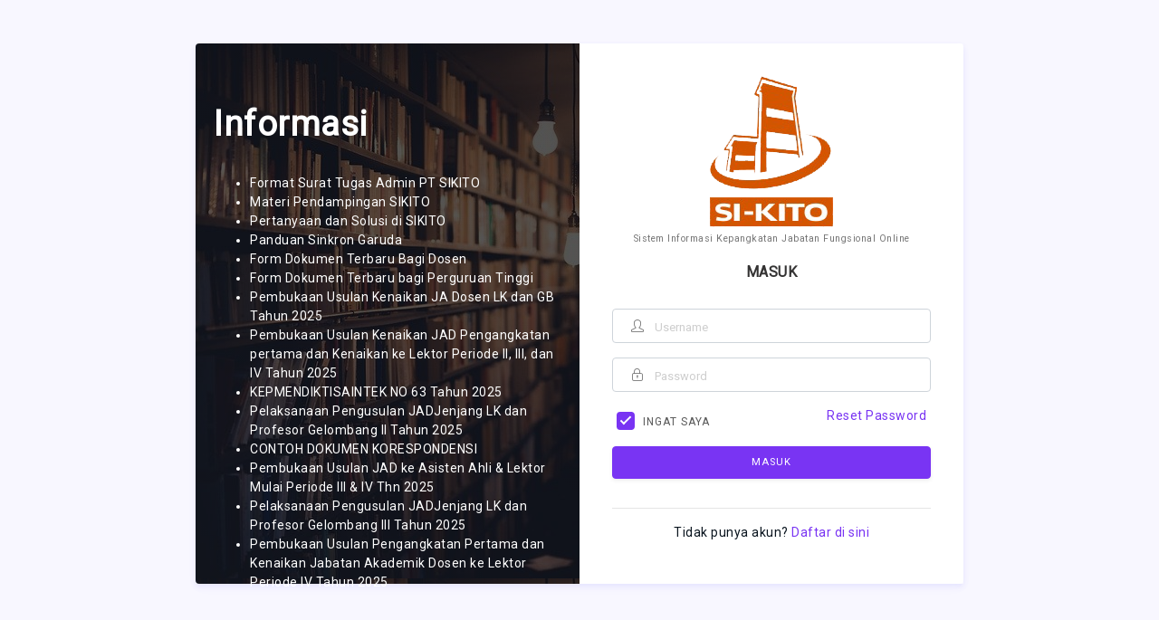

--- FILE ---
content_type: text/html; charset=UTF-8
request_url: http://sikito.lldikti2.id/login
body_size: 2336
content:
<!DOCTYPE html>
<html lang="en">
<head>
  <meta charset="utf-8"/>
  <meta http-equiv="X-UA-Compatible" content="IE=edge"/>
  <meta name="viewport" content="width=device-width, initial-scale=1, shrink-to-fit=no"/>
  <meta name="description" content=""/>
  <meta name="author" content=""/>
  <title>SI-KITO - Sistem Informasi Kepangkatan Jabatan Fungsional Online</title>
  <!--favicon-->
  <link rel="icon" href="http://sikito.lldikti2.id/favicon.png" type="image/x-icon">
  <!-- Bootstrap core CSS-->
  <link href="http://sikito.lldikti2.id/assets/css/bootstrap.min.css" rel="stylesheet"/>
  <!-- animate CSS-->
  <link href="http://sikito.lldikti2.id/assets/css/animate.css" rel="stylesheet" type="text/css"/>
  <!-- Icons CSS-->
  <link href="http://sikito.lldikti2.id/assets/css/icons.css" rel="stylesheet" type="text/css"/>
  <!-- Custom Style-->
  <link href="http://sikito.lldikti2.id/assets/css/app-style.css" rel="stylesheet"/>
  
</head>

<body>

<!-- start loader -->
   <div id="pageloader-overlay" class="visible incoming"><div class="loader-wrapper-outer"><div class="loader-wrapper-inner" ><div class="loader"></div></div></div></div>
   <!-- end loader -->

<!-- Start wrapper-->
 <div id="wrapper">

     <div class="card-authentication2 mx-auto my-5">
      <div class="card-group">
        <div class="card mb-0">
           <div class="bg-signin2"></div>
          <div class="card-img-overlay rounded-left my-5">
                 <h2 class="text-white">Informasi</h2>
                 <p class="card-text text-white pt-3">
                                      <ul style="color:white">
                                                                        <li><a target="_blank" style="color:white" href="http://sikito.lldikti2.id/berkas/info/cfc65b73bc5beb6e55bc71b03722f791.docx">Format Surat Tugas Admin PT SIKITO</a></li>
                                                                                                <li><a target="_blank" style="color:white" href="http://sikito.lldikti2.id/berkas/info/55eb360dd288a2b35befff8c4e1e0a3a.pdf">Materi Pendampingan SIKITO</a></li>
                                                                                                <li><a target="_blank" style="color:white" href="http://sikito.lldikti2.id/berkas/info/af5883971acf99e3cfbe7e22de6ca5cb.docx">Pertanyaan dan Solusi di SIKITO</a></li>
                                                                                                <li><a target="_blank" style="color:white" href="http://sikito.lldikti2.id/berkas/info/d5fb122a6993cb3bcecd56e072c1c9a4.pdf">Panduan Sinkron Garuda</a></li>
                                                                                                <li><a target="_blank" style="color:white" href="https://drive.google.com/drive/folders/1u0kCpdlwDNHPuKLU2PG_vTv4_f5prX7q?usp=sharing">Form Dokumen Terbaru Bagi Dosen</a></li>
                                                                                                <li><a target="_blank" style="color:white" href="https://drive.google.com/drive/folders/1x18VUdc9Ua8ivK0OfmwqIKdrQ2R07n2r?usp=sharing">Form Dokumen Terbaru bagi Perguruan Tinggi</a></li>
                                                                                                <li><a target="_blank" style="color:white" href="http://sikito.lldikti2.id/berkas/info/6ed5db2664ae4e96edc0f023cc7d82f0.pdf">Pembukaan Usulan Kenaikan JA Dosen LK dan GB Tahun 2025</a></li>
                                                                                                <li><a target="_blank" style="color:white" href="http://sikito.lldikti2.id/berkas/info/0faf73ee2f7e88a4c95c3433d4246127.pdf">Pembukaan Usulan Kenaikan JAD Pengangkatan pertama dan Kenaikan ke Lektor Periode II, III, dan IV Tahun 2025</a></li>
                                                                                                <li><a target="_blank" style="color:white" href="http://sikito.lldikti2.id/berkas/info/e047ce09bae29bfb7ae876ec4cc76c59.pdf">KEPMENDIKTISAINTEK NO 63 Tahun 2025</a></li>
                                                                                                <li><a target="_blank" style="color:white" href="http://sikito.lldikti2.id/berkas/info/d8be287e3b242b97263ffe422c728474.pdf">Pelaksanaan Pengusulan JADJenjang LK dan Profesor Gelombang II Tahun 2025</a></li>
                                                                                                <li><a target="_blank" style="color:white" href="https://bit.ly/Contoh-BuktiKorespondensi-Karil">CONTOH DOKUMEN KORESPONDENSI</a></li>
                                                                                                <li><a target="_blank" style="color:white" href="http://sikito.lldikti2.id/berkas/info/167d37b72d04746f8a28f9783073a83d.pdf">Pembukaan Usulan JAD ke Asisten Ahli & Lektor Mulai Periode III & IV Thn 2025</a></li>
                                                                                                <li><a target="_blank" style="color:white" href="http://sikito.lldikti2.id/berkas/info/406cbfd3abd2772324a4b240726ded0e.pdf">Pelaksanaan Pengusulan JADJenjang LK dan Profesor Gelombang III Tahun 2025</a></li>
                                                                                                <li><a target="_blank" style="color:white" href="http://sikito.lldikti2.id/berkas/info/099fd5337405dfa1c3859ec6c3d288d6.pdf">Pembukaan Usulan Pengangkatan Pertama dan Kenaikan Jabatan   Akademik Dosen ke Lektor Periode IV Tahun 2025</a></li>
                                                                  </ul>
                                    </p>
             </div>
        </div>

        <div class="card mb-0 ">
          <div class="card-body">
            <div class="card-content p-3">
              <div class="text-center">
              <img src="http://sikito.lldikti2.id/logo.png" alt="logo icon">
              <br>
              <small>Sistem Informasi Kepangkatan Jabatan Fungsional Online</small>
            </div>

                        
           <div class="card-title text-uppercase text-center py-3">Masuk</div>
             <form method="POST" action="http://sikito.lldikti2.id/login" accept-charset="UTF-8"><input name="_token" type="hidden" value="XKVVtB6jg8uynedRy2dBi9TZKA1rNLgw69TcFX7a">
              <div class="form-group">
               <div class="position-relative has-icon-left">
                 <label for="exampleInputUsername" class="sr-only">Username</label>
                 <input required="" autocomplete="off" type="text" name="username" id="exampleInputUsername" class="form-control" placeholder="Username">
                 <div class="form-control-position">
                  <i class="icon-user"></i>
                </div>
               </div>
              </div>
              <div class="form-group">
               <div class="position-relative has-icon-left">
                <label for="exampleInputPassword" class="sr-only">Password</label>
                <input required="" autocomplete="off" type="password" name="password" id="exampleInputPassword" class="form-control" placeholder="Password">
                <div class="form-control-position">
                  <i class="icon-lock"></i>
                </div>
               </div>
              </div>
              <div class="form-row mr-0 ml-0">
              <div class="form-group col-6">
                <div class="icheck-material-primary">
                       <input type="checkbox" id="user-checkbox" checked="" />
                       <label for="user-checkbox">Ingat saya</label>
               </div>
              </div>
              <div class="form-group col-6 text-right">
               <a href="http://sikito.lldikti2.id/forgot">Reset Password</a>
              </div>
            </div>
            <button type="submit" class="btn btn-primary btn-block waves-effect waves-light">Masuk</button>
             <div class="text-center pt-3">

            <hr>
            <p class="text-dark">Tidak punya akun? <a href="http://sikito.lldikti2.id/registration"> Daftar di sini</a></p>
            </div>
          </form>
         </div>
        </div>
        </div>
       </div>
       <br>
      </div>

     <!--Start Back To Top Button-->
    <a href="javaScript:void();" class="back-to-top"><i class="fa fa-angle-double-up"></i> </a>
    <!--End Back To Top Button-->
	
	</div><!--wrapper-->
	
  <!-- Bootstrap core JavaScript-->
  <script src="http://sikito.lldikti2.id/assets/js/jquery.min.js"></script>
  <script src="http://sikito.lldikti2.id/assets/js/popper.min.js"></script>
  <script src="http://sikito.lldikti2.id/assets/js/bootstrap.min.js"></script>
	
  <!-- sidebar-menu js -->
  <script src="http://sikito.lldikti2.id/assets/js/sidebar-menu.js"></script>
  
  <!-- Custom scripts -->
  <script src="http://sikito.lldikti2.id/assets/js/app-script.js"></script>
  
</body>
</html>


--- FILE ---
content_type: text/css
request_url: http://sikito.lldikti2.id/assets/css/app-style.css
body_size: 21280
content:
/*
Template Name: Dashtreme Admin
Author: CODERVENT
Email: codervent@gmail.com
File: app-style
*/

/*  
  - Google Font
  - General
  - Menu Sidebar Wrapper
  - Page Content Wrapper
  - Topbar Header
  - Dropdown Menu
  - User Details
  - Logo
  - SearachBar
  - Cards
  - Modals
  - Buttons
  - User Cards
  - Forms
  - Widgets
  - Tables
  - Alerts
  - Badges
  - Paginations
  - List Groups
  - Nav Tabs & Pills
  - Accordions
  - Background Colors
  - Borders
  - Text colors
  - Shadows
  - CheckBoxes & Radios
  - Pricing Tables
  - Responsive
*/

/* Google Font*/
@import url('https://fonts.googleapis.com/css?family=Mukta|Roboto');

/* General */
html {
  font-family: 'Mukta', sans-serif;
  font-family: 'Roboto', sans-serif;
	-webkit-text-size-adjust: 100%;
	-ms-text-size-adjust: 100%;
	-ms-overflow-style: scrollbar;
	-webkit-tap-highlight-color: transparent
  
}

html{
  height: 100%;
}


@-ms-viewport {
	width: device-width
}

body {
   	background-color: #f8f7ff;
    font-family: 'Roboto', sans-serif;
    font-size: 14px;
    color: #757575;
    letter-spacing: .5px;
}
[tabindex="-1"]:focus {
	outline: 0!important
}

::placeholder {
    color: #9c9c9c !important;
    font-size: 13px;
    opacity: .5 !important; /* Firefox */
}

:-ms-input-placeholder { /* Internet Explorer 10-11 */
   color: #9c9c9c !important;
}

::-ms-input-placeholder { /* Microsoft Edge */
   color: #9c9c9c !important;
}


.h1, .h2, .h3, .h4, .h5, .h6, h1, h2, h3, h4, h5, h6 {
    font-weight: 600;
	  color: #000;
}
.h1, h1 {
	font-size: 48px;
    line-height: 52px;
}
.h2, h2 {
	font-size: 38px;
    line-height: 42px;
}
.h3, h3 {
	font-size: 30px;
    line-height: 34px;
}
.h4, h4 {
	font-size: 24px;
    line-height: 28px;
}
.h5, h5 {
	font-size: 18px;
    line-height: 22px;
}
.h6, h6 {
	font-size: 14px;
    line-height: 18px;
}

.display-1 {
	font-size: 6rem
}
.display-2 {
	font-size: 5.5rem
}
.display-3 {
	font-size: 4.5rem
}
.display-4 {
	font-size: 3.5rem
}
.line-height-0{
	line-height:0;
}
.line-height-5 {
    line-height: 5px;
}

.line-height-10 {
    line-height: 5px;
}

.demo-heading{
  font-size: 12px;
  text-transform: uppercase;
  font-weight: 600;
  margin-top: 30px;
  margin-bottom: 30px;
  margin-left: .25rem;
  color: #615f5f;
}

/* loader */

#pageloader-overlay {
  opacity: 0;
  top: 0px;
  left: 0px;
  position: fixed;
  background-color: rgba(0, 0, 0);
  height: 100%;
  width: 100%;
  z-index: 9998;
  -webkit-transition: opacity 0.2s linear;
  -moz-transition: opacity 0.2s linear;
  transition: opacity 0.2s linear; 
}

#pageloader-overlay.visible {
  opacity: 1; 
}

#pageloader-overlay.hidden {
  opacity: 0;
  height: 0px;
  width: 0px;
  z-index: -10000; 
}

#pageloader-overlay .loader-wrapper-outer {
  background-color: transparent;
  z-index: 9999;
  margin: auto;
  width: 100%;
  height: 100%;
  overflow: hidden;
  display: table;
  text-align: center;
  vertical-align: middle; 
}

#pageloader-overlay .loader-wrapper-inner {
  display: table-cell;
  vertical-align: middle; 
}

#pageloader-overlay .loader {
  margin: auto;
  font-size: 10px;
  position: relative;
  text-indent: -9999em;
  border-top: 8px solid rgba(255, 255, 255, 0.5);
  border-right: 8px solid rgba(255, 255, 255, 0.5);
  border-bottom: 8px solid rgba(255, 255, 255, 0.5);
  border-left: 8px solid #AAA;
  -webkit-transform: translateZ(0);
  -ms-transform: translateZ(0);
  transform: translateZ(0);
  -webkit-animation: pageloader 1.1s infinite linear;
  animation: pageloader 1.1s infinite linear; 
}

#pageloader-overlay .loader, #pageloader-overlay .loader:after {

  border-radius: 50%;
  width: 50px;
  height: 50px; 
}

@-webkit-keyframes pageloader {
  0% {
    -webkit-transform: rotate(0deg);
    transform: rotate(0deg); 
  }

  100% {
    -webkit-transform: rotate(360deg);
    transform: rotate(360deg); 
  } 
}

@keyframes pageloader {
  0% {
    -webkit-transform: rotate(0deg);
    transform: rotate(0deg); 
  }

  100% {
    -webkit-transform: rotate(360deg);
    transform: rotate(360deg); 
  } 
}

code {
    font-size: 87.5%;
    color: #4683fd;
    word-break: break-word;
}
.blockquote-footer{
	color: #615f5f;
}
hr {
	box-sizing: content-box;
	height: 0;
	overflow: visible;
	margin-top: 1rem;
	border: 0;
	border-top: 1px solid rgba(0, 0, 0, .1)
}
p {
  margin-bottom: .65rem
}
:focus {
  outline: 0!important
}
a {
    color: #7934f3;
}
a {
  outline: none!important
}

a:hover{
  color: #7934f3;
  text-decoration: none;
}

a.text-muted:focus, a.text-muted:hover {
  color: #748690;
}
hr {
    border-top: 1px solid rgba(0, 0, 0, 0.1);
}
.small, small {
    font-size: 75%;
    font-weight: 400;
}
.small-font{
	font-size:14px;
}
.extra-small-font{
  font-size:12px;
}
.breadcrumb-item.active {
    color: #615f5f;
}
.breadcrumb-item+.breadcrumb-item::before {
    color: #615f5f;
}

.row{
	margin-right: -12.5px;
    margin-left: -12.5px;
}
.col,
.col-1,
.col-10,
.col-11,
.col-12,
.col-2,
.col-3,
.col-4,
.col-5,
.col-6,
.col-7,
.col-8,
.col-9,
.col-auto,
.col-lg,
.col-lg-1,
.col-lg-10,
.col-lg-11,
.col-lg-12,
.col-lg-2,
.col-lg-3,
.col-lg-4,
.col-lg-5,
.col-lg-6,
.col-lg-7,
.col-lg-8,
.col-lg-9,
.col-lg-auto,
.col-md,
.col-md-1,
.col-md-10,
.col-md-11,
.col-md-12,
.col-md-2,
.col-md-3,
.col-md-4,
.col-md-5,
.col-md-6,
.col-md-7,
.col-md-8,
.col-md-9,
.col-md-auto,
.col-sm,
.col-sm-1,
.col-sm-10,
.col-sm-11,
.col-sm-12,
.col-sm-2,
.col-sm-3,
.col-sm-4,
.col-sm-5,
.col-sm-6,
.col-sm-7,
.col-sm-8,
.col-sm-9,
.col-sm-auto,
.col-xl,
.col-xl-1,
.col-xl-10,
.col-xl-11,
.col-xl-12,
.col-xl-2,
.col-xl-3,
.col-xl-4,
.col-xl-5,
.col-xl-6,
.col-xl-7,
.col-xl-8,
.col-xl-9,
.col-xl-auto{
	padding-right: 12.5px;
    padding-left: 12.5px;
}


/* Menu Sidebar Wrapper */
#wrapper{
	width:100%;
	position: relative;
}

#sidebar-wrapper {
  background-color: #ffffff;
  position: fixed;
  top: 0px;
  left: 0px;
  z-index: 1000;
  overflow: hidden;
  width: 250px;
  height: 100%;
 -webkit-transition: all 0.3s ease;
  -moz-transition: all 0.3s ease;
  -o-transition: all 0.3s ease;
  transition: all 0.3s ease; 
  box-shadow: 0 5px 15px rgba(57, 98, 254, 0.02), 0 3px 6px rgba(117, 108, 254, 0.12);
}


#wrapper.toggled #sidebar-wrapper {
	 position: fixed;
     left: -250px;
	 
}

#wrapper.toggled .menu-icon{
	margin-left: 0px;
}

#wrapper.toggled .content-wrapper {
    margin-left: 0;
}

/* Page Content Wrapper */
.content-wrapper {
    margin-left: 250px;
	padding-top: 70px;
	padding-left: 10px;
    padding-right: 10px;
    padding-bottom: 70px;
    overflow-x: hidden;
	-webkit-transition: all 0.3s ease;
  -moz-transition: all 0.3s ease;
  -o-transition: all 0.3s ease;
  transition: all 0.3s ease; 
  }

/*----------------right-sidebar----------------*/

.right-sidebar{
	width: 260px;
    height: 100%;
    max-height: 100%;
    position: fixed;
	overflow: scroll;
	overflow-x: hidden;
    top: 0;
    right: -300px;
    z-index: 999;
	text-align:center;
	padding:10px;
    background: #ffffff;
	box-shadow: 0 16px 38px -12px rgba(0,0,0,.56), 0 4px 25px 0 rgba(0,0,0,.12), 0 8px 10px -5px rgba(0,0,0,.2);
	-webkit-transition: all .3s ease;
    -moz-transition: all .3s ease;
    -ms-transition: all .3s ease;
    -o-transition: all .3s ease;
    transition: all .3s ease;
}

.switcher-icon{
	width: 40px;
    height: 40px;
	line-height:40px;
    background: #000;
	text-align:center;
	font-size:22px;
	color:#fff;
	cursor: pointer;
    display: inline-block;
	box-shadow: 0 16px 38px -12px rgba(0,0,0,.56), 0 4px 25px 0 rgba(0,0,0,.12), 0 8px 10px -5px rgba(0,0,0,.2);
    position: fixed;
    right: 0;
    top: 15rem;
    border-top-left-radius: .25rem;
    border-bottom-left-radius: .25rem;
	-webkit-transition: all .3s ease;
    -moz-transition: all .3s ease;
    -ms-transition: all .3s ease;
    -o-transition: all .3s ease;
    transition: all .3s ease;
}

.right-sidebar.right-toggled{
	right: 0px;
}
.right-sidebar.right-toggled .switcher-icon{
	right: 260px;
}

.bg-theme{
     background-size: 100% 100%;
     background-attachment: fixed;
     background-position: center;
	 background-repeat: no-repeat;
     transition: background .3s;
}

.switcher {
  list-style: none;
  margin: 0;
  padding: 0;
  overflow: hidden;
  margin-left: 20px;
}
.switcher li {
  float: left;
  width: 85px;
  height: 75px;
  margin: 0 15px 15px 0px;
  border-radius: 4px;
  border: 0px solid black;
}


#header1,#theme1 {
  background-image: linear-gradient(45deg, #0a151f, #232e3a);
  background-size: 100% 100%;
  background-position: center;
  transition: background .3s;
}
#header2,#theme2 {
  background-image: linear-gradient(45deg, #0312c4, #0350c5);
  background-size: 100% 100%;
  background-position: center;
  transition: background .3s;
}
#header3,#theme3 {
  background-image: linear-gradient(45deg, #D84315, #F57C00);
  background-size: 100% 100%;
  background-position: center;
  transition: background .3s;
}
#header4,#theme4 {
  background-image: linear-gradient(45deg, #4A148C, #6A1B9A);
  background-size: 100% 100%;
  background-position: center;
  transition: background .3s;
}
#header5,#theme5 {
  background-image: linear-gradient(45deg, #c70350, #bb0a46);
  background-size: 100% 100%;
  background-position: center;
  transition: background .3s;
}
#header6,#theme6 {
  background-image: linear-gradient(45deg, #0c675e, #069e90);
  background-size: 100% 100%;
  background-position: center;
  transition: background .3s;
}

.bg-theme1 {
  background-image: linear-gradient(45deg, #0a151f, #232e3a)!important;
} 
.bg-theme2 {
  background: linear-gradient(45deg, #0312c4, #0350c5)!important;
} 
.bg-theme3 {
  background-image: linear-gradient(45deg, #D84315, #F57C00)!important;
} 
.bg-theme4 {
  background-image: linear-gradient(45deg, #4A148C, #6A1B9A)!important;
} 
.bg-theme5 {
  background-image: linear-gradient(45deg, #c70350, #bb0a46)!important;
} 
.bg-theme6 {
  background-image: linear-gradient(45deg, #0c675e, #069e90)!important;
}        
    
 
/* Topbar Header */   
.topbar-nav .navbar{
   padding: 0px 15px;
   z-index: 999;
   height: 60px;
   background: #fff;
   -webkit-box-shadow: 0 5px 15px rgba(57, 98, 254, 0.02), 0 3px 6px rgba(117, 108, 254, 0.12);
   box-shadow: 0 5px 15px rgba(57, 98, 254, 0.02), 0 3px 6px rgba(117, 108, 254, 0.12);
}

.toggle-menu i {
   margin-left: 250px;
   font-size: 14px;
   font-weight: 600;
   color: #353434;
   cursor: pointer;
   -webkit-transition: all 0.3s ease;
   -moz-transition: all 0.3s ease;
   -o-transition: all 0.3s ease;
   transition: all 0.3s ease; 
}

.right-nav-link a.nav-link {
    padding-right: .8rem !important;
    padding-left: .8rem !important;
    font-size: 20px;
    color: #353434;
}

/* Dropdown Menu */
.dropdown-menu {
	border: 0px solid rgba(0,0,0,.15);
	-webkit-box-shadow: 0 5px 15px rgba(57, 98, 254, 0.02), 0 3px 6px rgba(117, 108, 254, 0.12)!important;
  box-shadow: 0 5px 15px rgba(57, 98, 254, 0.02), 0 3px 6px rgba(117, 108, 254, 0.12)!important;
    font-size:15px;
	background-color: #fff;
    color: #353434;
}

.dropdown-menu ul{
  margin-top: 0px;
}

.dropdown-divider{
    margin: 0;
    border-top: 1px solid rgba(66, 59, 116, 0.15);
}

.dropdown-item{
	padding: .70rem 1.5rem;
	color: #505050;
}

.dropdown-item:hover{
	padding: .70rem 1.5rem;
	background-color: rgba(129, 90, 232, 0.12);
	color: #505050;
}

.dropdown-item.active, .dropdown-item:active {
    color: #505050;
    text-decoration: none;
    background-color: rgba(129, 90, 232, 0.12);
}
.dropdown-toggle-nocaret:after {
  display: none
}

.dropdown-lg .dropdown-menu{
    width: 320px;
    padding: 0
}

.dropdown-lg .dropdown-menu .list-group-flush:first-child .list-group-item:first-child {
    border-top: 0;
    border-top-left-radius: .25em;
    border-top-right-radius: .25em;
}

.dropdown-lg .dropdown-menu .list-group-flush:last-child .list-group-item:last-child {
    border-bottom: 0;
    border-bottom-left-radius: .25em;
    border-bottom-right-radius: .25em;
}

.dropdown-lg .dropdown-menu .media .avatar img{
	width: 55px;
    height: 55px;
    border-radius: 4%;
    border: 2px solid #ffffff;
    -webkit-box-shadow: 0px 5px 25px 0px rgba(0, 0, 0, 0.2);
    -moz-box-shadow: 0px 5px 25px 0px rgba(0, 0, 0, 0.2);
    -ms-box-shadow: 0px 5px 25px 0px rgba(0, 0, 0, 0.2);
    box-shadow: 0px 5px 25px 0px rgba(0, 0, 0, 0.2);
}
.dropdown-lg .dropdown-menu .media .media-body .msg-title{
	font-size: 14px;
    color: #000;
    font-weight: 600;
	margin-bottom: 0px;
}
.dropdown-lg .dropdown-menu .media .media-body .msg-info{
	font-size: 13px;
    color: #6b6b6b;
    margin-bottom: 0;
    white-space: nowrap;
}

/* User Details */
.user-profile img {
	width:35px;
	height:35px;
	border-radius: 50%;
	box-shadow: 0 16px 38px -12px rgba(0,0,0,.56), 0 4px 25px 0 rgba(0,0,0,.12), 0 8px 10px -5px rgba(0,0,0,.2);
}

.user-details .media .avatar img {
  width: 50px;
  height: 50px;
  border-radius: 50%;
}

.user-details .media .media-body .user-title {
  font-size: 14px;
  color: #000;
  font-weight: 600;
  margin-bottom: 2px;
}

.user-details .media .media-body .user-subtitle {
  font-size: 13px;
  color: #232323;
  margin-bottom: 0;
}

/* Logo */

.brand-logo{
  width: 100%;
  height: 60px;
  line-height: 60px;
  text-align: center;
  border-bottom: 1px solid rgba(66, 59, 116, 0.15);
}

.logo-text{
	color: #4e4e4e;
	font-size: 15px;
	display: inline-block;
	text-transform: uppercase;
	position: relative;
    top: 3px;
	font-weight: 400;
	text-align: center;
	line-height:50px;
}

.logo-icon{
    width: 35px;
    margin-right: 5px;
}

.user-details{
	border-bottom: 1px solid rgba(66, 59, 116, 0.15);
	padding: 1rem!important;
	
}

.user-pointer{
	cursor: pointer;
}

.user-details div.user-pointer:after{
	font-family: FontAwesome;
	font-size: .85rem;
	color:#4e4e4e;
	display: inline-block;
	content: '\f104';
	transition: -webkit-transform .2s ease-in-out;
	-webkit-transform: rotate(-90deg);
	-moz-transform: rotate(-90deg);
	-ms-transform: rotate(-90deg);
	-o-transform: rotate(-90deg);
	transform: rotate(-90deg)
}

.user-details div.collapsed:after{
	-webkit-transform: rotate(0deg);
	-moz-transform: rotate(0deg);
	-ms-transform: rotate(0deg);
	-o-transform: rotate(0deg);
	transform: rotate(0deg)
}

.user-details .media .avatar img {
  width: 50px;
  height: 50px;
  border-radius: 50%;
}

.user-details .media .media-body .user-title {
  font-size: 14px;
  color: #000;
  font-weight: 600;
  margin-bottom: 2px;
}

.user-details .media .media-body .user-subtitle {
  font-size: 13px;
  color: #585858;
  margin-bottom: 0;
  
}

.user-details .media .avatar img.side-user-img {
  width: 35px;
  height: 35px;
  border-radius: 50%;
  box-shadow: 0 16px 38px -12px rgba(0,0,0,.56), 0 4px 25px 0 rgba(0,0,0,.12), 0 8px 10px -5px rgba(0,0,0,.2);
}

.user-details .media .media-body .side-user-name {
  font-size: 14px;
  color: #4e4e4e;
  font-weight: 600;
  margin-bottom: 2px;
}
.user-setting-menu {
    list-style: none;
    margin: 0;
    padding: 0;
	  margin-top: 1rem;
    background-color: transparent;
}

.user-setting-menu>li>a{
	padding: 10px 5px 10px 5px;
    display: block;
    border-left: 3px solid transparent;
    color: #4e4e4e;
    font-size: 14px;
}

.user-setting-menu>li>a:hover{
	color: #7934f3
}

.user-setting-menu>li>a i{
	margin-right: 10px;
    font-size: 15px;
}

.role {
	font-size: 13px;
    font-weight: 400;
    line-height: 0;
	color:#fff;
}

/* SearachBar */
.search-bar{
	margin-left: 20px;
	position: relative;
}

.search-bar input{
	 border: 1px solid #d8d8d8;
     font-size: 15px;
     width: 530px;
     border-radius: 0.25rem;
     height: 34px;
     padding: .375rem 2.0rem .375rem .75rem;
     background-color: #ffffff;
}

.search-bar input::placeholder {
    color: #525151 !important;
    font-size: 13px;
    opacity: .5 !important; /* Firefox */
}

.search-bar input:focus { 
   background-color: #ffffff;
   border: 1px solid #4e4e4e;
   box-shadow: none;
}

.search-bar a i{
	position: absolute;
    top: 8px;
    right: 15px;
    color: #525151;
	 font-size: 16px;
}
.product-img {
    height: 32px;
}
 .customer-img{
  height: 55px;
 }
 
.skill-img{
  height: 35px;
 }

.page-title{
   font-size: 20px;
   line-height: 20px;
}

.breadcrumb{
   padding: 0;
   background-color: transparent;
}

.sidebar-menu li a i:first-child {
    margin-right: 10px;
    font-size: 18px;
}

.sidebar-menu li a i:last-child {
    margin-right: 10px;
    font-size: 12px;
}

.lightbox-thumb {
    margin-bottom: 15px;
    width: 100%;
    background-color: rgb(255, 255, 255);
    border: 1px solid rgba(0, 0, 0, 0.1);
}

.mail-img{
	width: 50px;
}

.row.row-group>div {
    border-right: 1px solid rgba(0, 0, 0, 0.1);
}

.row.row-group>div:last-child{
    border-right: none;
}

/*Cards */
.card{
   margin-bottom: 25px; 
   box-shadow: 0 5px 15px rgba(57, 98, 254, 0.02), 0 3px 6px rgba(117, 108, 254, 0.12);
   border: none;
   background-color: #ffffff;
}

.card-header {
    padding: .75rem 1.25rem;
    margin-bottom: 0;
    background: transparent;
    border-bottom: 1px solid rgba(0, 0, 0, 0.08);
    font-weight: 600;
	 font-size: 14px;
	 color: #353434;
}

.card-title {
	margin-bottom: .75rem;
	font-weight: 600;
	font-size: 16px;
	color:#353434;
}

.card-action{
	float: right
}

.card-action a i{
	  color: #353434;
    border-radius: 50%;
}

.card-footer {
    padding: .75rem 1.25rem;
    background-color: rgb(255, 255, 255);
    border-top: 1px solid rgba(0, 0, 0, 0.1);
}

.card-deck {
    margin-bottom: 25px;
}

@media (min-width: 576px){
	
.card-deck {
    margin-right: -12.5px;
    margin-left: -12.5px;
}	
	
.card-deck .card {
    margin-right: 12.5px;
    margin-left: 12.5px;
 }
 
}


.card-group {
	box-shadow: 0 5px 15px rgba(57, 98, 254, 0.02), 0 3px 6px rgba(117, 108, 254, 0.12);
	margin-bottom: 25px;
}
.card-group .card {
	box-shadow: none;
}

.bubble{
  position: relative;
  overflow: hidden;
}

.bubble .card-block:before,
.bubble .card-block:after{
    content: "";
    position: absolute;
    background-color: rgba(255, 255, 255, 0.22);
    right: -40px;
    border-radius: 50%;
}

.bubble .card-block:before{
    width: 100px;
    height: 100px;
    bottom: -40px;
}

.bubble .card-block:after{
    width: 80px;
    height: 80px;
    bottom: 40px;
}

.float-card {
    position: relative;
    top: -50px;
    margin: 0px 20px;
    border-radius: .25rem;
    box-shadow: 2px 5px 20px rgba(0, 0, 0, 0.45);
}

.float-card img {
    width: 100%;
}

.float-card-content{
	margin-top: -40px;
}

 .post-date{
    background: #14b6ff;
    color: #fff;
    position: absolute;
    top: 20px;
    left: 20px;
    font-size: 14px;
    padding: 5px 10px;
    border-radius: .25rem;
    box-shadow: 1px 2px 15px #35343440;
 }

.card.card-primary {
	border-bottom:3px solid #7934f3 !important;
	
}
.card.card-success{
	border-bottom:3px solid #04b962 !important;
}

.card.card-danger{
	border-bottom:3px solid #f43643 !important;
}
.card.card-warning{
	border-bottom:3px solid #ff8800 !important;
}
.card.card-info{
	border-bottom:3px solid #14b6ff !important;
}
.card.card-light{
	border-bottom:3px solid rgba(255,255,255,.125) !important;
}
.card.card-secondary{
	border-bottom:3px solid #94614f !important;
}
.card.card-dark{
	border-bottom:3px solid #353434 !important;
}


/*Profile Card 1*/
.profile-card-1 {
  position: relative;
  float: left;
  overflow: hidden;
  width: 100%;
  color: #ffffff;
  text-align: center;
  height:368px;
  border:none;
}
.profile-card-1 .background {
  width:100%;
  vertical-align: top;
  opacity: 0.9;
  -webkit-filter: blur(5px);
  filter: blur(5px);
   -webkit-transform: scale(1.8);
  transform: scale(4.8);
}
.profile-card-1 .card-content {
  width: 100%;
  padding: 15px 25px;
  position: absolute;
  left: 0;
  top: 50%;
}
.profile-card-1 .profile {
  border-radius: 50%;
  position: absolute;
  bottom: 50%;
  left: 50%;
  max-width: 100px;
  opacity: 1;
  box-shadow: 3px 3px 20px rgba(0, 0, 0, 0.5);
  border: 2px solid rgba(255, 255, 255, 1);
  -webkit-transform: translate(-50%, 0%);
  transform: translate(-50%, 0%);
}
.profile-card-1 h2 {
  margin: 0 0 5px;
  font-weight: 600;
  font-size:20px;
}
.profile-card-1 h2 small {
  display: block;
  font-size: 15px;
  margin-top:10px;
}
.profile-card-1 i {
  display: inline-block;
    font-size: 16px;
    text-align: center;
    width: 30px;
    height: 30px;
    line-height: 30px;
    border-radius: 50%;
    margin:0 5px;
}
.profile-card-1 .icon-block{
    float:left;
    width:100%;
    margin-top:15px;
}
.profile-card-1 .icon-block a{
    text-decoration:none;
}

/*Profile card 2*/
.profile-card-2 .card-img-block{
    float:left;
    width:100%;
    height:150px;
    overflow:hidden;
}
.profile-card-2 .card-body{
    position:relative;
}
.profile-card-2 .profile {
  border-radius: 50%;
  position: absolute;
  top: -42px;
  left: 15%;
  max-width: 75px;
  border: 3px solid rgba(255, 255, 255, 1);
  -webkit-transform: translate(-50%, 0%);
  transform: translate(-50%, 0%);
}
.profile-card-2 h5{
    font-weight:600;
}
.profile-card-2 .card-text{
    font-weight:300;
    font-size:15px;
}
.profile-card-2 .icon-block{
    float:left;
    width:100%;
}
.profile-card-2 .icon-block a{
    text-decoration:none;
}
.profile-card-2 i {
    display: inline-block;
    text-align: center;
    width: 30px;
    height: 30px;
    line-height: 30px;
    border-radius: 50%;
    margin:0 5px;
}


/*Profile Card 3*/
.profile-card-3 {
  font-family: 'Open Sans', Arial, sans-serif;
  position: relative;
  float: left;
  overflow: hidden;
  width: 100%;
  text-align: center;
  height:368px;
  border:none;
}
.profile-card-3 .background-block {
    float: left;
    width: 100%;
    height: 200px;
    overflow: hidden;
}
.profile-card-3 .background-block .background {
  width:100%;
  vertical-align: top;
  opacity: 0.9;
  -webkit-filter: blur(0.5px);
  filter: blur(0.5px);
   -webkit-transform: scale(1.8);
  transform: scale(2.8);
}
.profile-card-3 .card-content {
  width: 100%;
  padding: 15px 25px;
  color:#232323;
  float:left;
  background:#efefef;
  height:50%;
  border-radius:0 0 5px 5px;
  position: relative;
  z-index: 100;
}
.profile-card-3 .card-content::before {
    content: '';
    background: #efefef;
    width: 120%;
    height: 100%;
    left: 11px;
    bottom: 51px;
    position: absolute;
    z-index: -1;
    transform: rotate(-13deg);
}
.profile-card-3 .profile {
  border-radius: 50%;
  position: absolute;
  bottom: 50%;
  left: 50%;
  max-width: 100px;
  opacity: 1;
  box-shadow: 3px 3px 20px rgba(0, 0, 0, 0.5);
  border: 2px solid rgba(255, 255, 255, 1);
  -webkit-transform: translate(-50%, 0%);
  transform: translate(-50%, 0%);
  z-index: 105;
}

.profile-card-3 h2 {
  margin: 0 0 5px;
  font-weight: 600;
  font-size:20px;
}

.profile-card-3 h2 small {
  display: block;
  font-size: 15px;
  margin-top:10px;
}

.profile-card-3 i {
  display: inline-block;
    font-size: 16px;
    text-align: center;
    width: 30px;
    height: 30px;
    line-height: 30px;
    border-radius: 50%;
    margin:0 5px;
}
.profile-card-3 .icon-block{
    float:left;
    width:100%;
    margin-top:15px;
}
.profile-card-3 .icon-block a{
    text-decoration:none;
}


/*Profile card 4*/
.profile-card-4 .card-img-block{
    float:left;
    width:100%;
    height:150px;
    overflow:hidden;
}
.profile-card-4 .card-body{
    position:relative;
}
.profile-card-4 .profile {
    border-radius: 50%;
    position: absolute;
    top: -62px;
    left: 50%;
    width:100px;
    border: 3px solid rgba(255, 255, 255, 1);
    margin-left: -50px;
}
.profile-card-4 .card-img-block{
    position:relative;
}
.profile-card-4 .card-img-block > .info-box{
    position:absolute;
    background:rgba(217,11,225,0.6);
    width:100%;
    height:100%;
    color:#fff;
    padding:20px;
    text-align:center;
    font-size:14px;
   -webkit-transition: 1s ease;
    transition: 1s ease;
    opacity:0;
}

.profile-card-4 h5{
    font-weight:600;
}
.profile-card-4 .card-text{
    font-weight:300;
    font-size:15px;
}
.profile-card-4 .icon-block{
    float:left;
    width:100%;
}
.profile-card-4 .icon-block a{
    text-decoration:none;
}
.profile-card-4 i {
    display: inline-block;
    font-size: 16px;
    text-align: center;
    width: 30px;
    height: 30px;
    line-height: 30px;
    border-radius: 50%;
    margin:0 5px;
}



/* Modals */
.modal-header{
	border-top-left-radius: .25rem;
    border-top-right-radius: .25rem;
	border-bottom: 1px solid rgba(0, 0, 0, 0.1);
}
.modal-footer{
	border-top: 1px solid rgba(0, 0, 0, 0.1);
}
.modal-title {
    margin-bottom: 0;
    line-height: 1.5;
    font-size: 14px;
    font-weight: 500;
}
.modal-content{
    border-radius: 0.25rem;
	font-size: 14px;
	background: #fff;
  border: 0px solid rgba(0, 0, 0, .1);
}
.close{
	font-size: 1.4rem;
    font-weight: 400;
	color: #000;
	opacity: .7;
}
.close:hover{
	font-size: 1.4rem;
    font-weight: 400;
	color: #000;
}
.swal-modal{
	border-radius: 0.25rem;
	background-color: #000;
}
.swal-button,.swal-button:focus{
	background-color: rgba(255, 255, 255, 0.2);
	box-shadow: none;
}

.swal-button--cancel {
    color: #fff;
    background-color: rgba(255, 255, 255, 0.2);
}

.swal-text{
	text-align: center;
    color: rgba(255,255,255,.7);
    font-size: 13px;
    font-weight: 400;
    line-height: 1.6;
}
.swal-title{
	color: #ffffff;
}
.swal-footer{
	text-align: center;
}

.swal-icon--success:after, .swal-icon--success:before{
	background: transparent;
}
.swal-icon--success__hide-corners{
	background: transparent;
}
/*Buttons */
.btn{
	font-size: .70rem;
    font-weight: 500;
    letter-spacing: 1px;
    padding: 9px 19px;
    border-radius: .25rem;
    text-transform: uppercase;
    box-shadow: 0 .125rem .25rem rgba(0, 0, 0, .075);
}
.btn-link{
	color: #7934f3;
}
.btn:focus{
	box-shadow:none;
}
.btn-lg {
    padding: 12px 38px;
    font-size: .90rem;
}

.btn-sm {
    font-size: 10px;
    font-weight: 500;
    padding: 6px 15px;
}

.btn-group-sm>.btn{
   font-size: 10px;
}

.btn-primary {
	color: #fff;
	background-color: #7934f3;
	border-color: #7934f3
}

.btn-primary:hover {
	color: #fff;
	background-color: #6a27e0;
	border-color: #6a27e0
}

.btn-primary.focus, .btn-primary:focus {
	box-shadow:none;
}

.btn-primary.disabled, .btn-primary:disabled {
	color: #fff;
	background-color: #6a27e0;
	border-color: #6a27e0
}

.btn-primary:not(:disabled):not(.disabled).active, .btn-primary:not(:disabled):not(.disabled):active, .show>.btn-primary.dropdown-toggle {
	color: #fff;
	background-color: #6a27e0;
	border-color: #6a27e0
}

.btn-primary:not(:disabled):not(.disabled).active:focus, .btn-primary:not(:disabled):not(.disabled):active:focus, .show>.btn-primary.dropdown-toggle:focus {
	box-shadow:none;
}

.btn-secondary {
	color: #fff;
	background-color: #94614f;
	border-color: #94614f
}
.btn-secondary:hover {
	color: #fff;
	background-color: #82503f;
	border-color: #82503f
}
.btn-secondary.focus, .btn-secondary:focus {
	box-shadow:none;
}
.btn-secondary.disabled, .btn-secondary:disabled {
	color: #fff;
	background-color: #82503f;
	border-color: #82503f
}
.btn-secondary:not(:disabled):not(.disabled).active, .btn-secondary:not(:disabled):not(.disabled):active, .show>.btn-secondary.dropdown-toggle {
	color: #fff;
	background-color: #82503f;
	border-color: #82503f
}
.btn-secondary:not(:disabled):not(.disabled).active:focus, .btn-secondary:not(:disabled):not(.disabled):active:focus, .show>.btn-secondary.dropdown-toggle:focus {
	box-shadow:none;
}

.btn-success {
	color: #fff;
	background-color: #04b962;
	border-color: #04b962
}
.btn-success:hover {
	color: #fff;
	background-color: #019e4c;
	border-color: #019e4c
}
.btn-success.focus, .btn-success:focus {
	box-shadow:none;
}
.btn-success.disabled, .btn-success:disabled {
	color: #fff;
	background-color: #019e4c;
	border-color: #019e4c
}
.btn-success:not(:disabled):not(.disabled).active, .btn-success:not(:disabled):not(.disabled):active, .show>.btn-success.dropdown-toggle {
	color: #fff;
	background-color: #019e4c;
	border-color: #019e4c
}
.btn-success:not(:disabled):not(.disabled).active:focus, .btn-success:not(:disabled):not(.disabled):active:focus, .show>.btn-success.dropdown-toggle:focus {
	box-shadow:none;
}

.btn-info {
	color: #fff;
	background-color: #14b6ff;
	border-color: #14b6ff
}
.btn-info:hover {
	color: #fff;
	background-color: #039ce0;
	border-color: #039ce0
}
.btn-info.focus, .btn-info:focus {
	box-shadow:none;
}
.btn-info.disabled, .btn-info:disabled {
	color: #fff;
	background-color: #039ce0;
	border-color: #039ce0
}
.btn-info:not(:disabled):not(.disabled).active, .btn-info:not(:disabled):not(.disabled):active, .show>.btn-info.dropdown-toggle {
	color: #fff;
	background-color: #039ce0;
	border-color: #039ce0
}
.btn-info:not(:disabled):not(.disabled).active:focus, .btn-info:not(:disabled):not(.disabled):active:focus, .show>.btn-info.dropdown-toggle:focus {
	box-shadow:none;
}


.btn-warning {
	color: #fff;
	background-color: #ff8800;
	border-color: #ff8800
}
.btn-warning:hover {
	color: #fff;
	background-color: #e67c02;
	border-color: #e67c02
}
.btn-warning.focus, .btn-warning:focus {
	box-shadow:none;
}
.btn-warning.disabled, .btn-warning:disabled {
	color: #fff;
	background-color: #e67c02;
	border-color: #e67c02
}
.btn-warning:not(:disabled):not(.disabled).active, .btn-warning:not(:disabled):not(.disabled):active, .show>.btn-warning.dropdown-toggle {
	color: #fff;
	background-color: #e67c02;
	border-color: #e67c02
}
.btn-warning:not(:disabled):not(.disabled).active:focus, .btn-warning:not(:disabled):not(.disabled):active:focus, .show>.btn-warning.dropdown-toggle:focus {
	box-shadow:none;
}

.btn-danger {
	color: #fff;
	background-color: #f43643;
	border-color: #f43643
}
.btn-danger:hover {
	color: #fff;
	background-color: #de2935;
	border-color: #de2935
}
.btn-danger.focus, .btn-danger:focus {
	box-shadow:none;
}
.btn-danger.disabled, .btn-danger:disabled {
	color: #fff;
	background-color: #de2935;
	border-color: #de2935
}
.btn-danger:not(:disabled):not(.disabled).active, .btn-danger:not(:disabled):not(.disabled):active, .show>.btn-danger.dropdown-toggle {
	color: #fff;
	background-color: #de2935;
	border-color: #de2935
}
.btn-danger:not(:disabled):not(.disabled).active:focus, .btn-danger:not(:disabled):not(.disabled):active:focus, .show>.btn-danger.dropdown-toggle:focus {
	box-shadow:none;
}

.btn-light{
	color: #2d2d2d;
    background-color: #e0e0e0;
    border-color: #e0e0e0;
}
.btn-light:hover {
	color: #2d2d2d;
    background-color: #e0e0e0;
    border-color: #e0e0e0;
}
.btn-light.focus, .btn-light:focus {
	box-shadow:none;
}
.btn-light.disabled, .btn-light:disabled {
	color: #2d2d2d;
	background-color: #e0e0e0;
	border-color: #e0e0e0;
}
.btn-light:not(:disabled):not(.disabled).active, .btn-light:not(:disabled):not(.disabled):active, .show>.btn-light.dropdown-toggle {
	color: #2d2d2d;
	background-color: #e0e0e0;
	border-color: #e0e0e0;
}
.btn-light:not(:disabled):not(.disabled).active:focus, .btn-light:not(:disabled):not(.disabled):active:focus, .show>.btn-light.dropdown-toggle:focus {
	box-shadow:none;
}

.btn-dark {
	color: #fff;
	background-color: #0a151f;
    border-color: #0a151f;
}
.btn-dark:hover {
	color: #fff;
	background-color: #1b1a1a;
	border-color: #1b1a1a
}
.btn-dark.focus, .btn-dark:focus {
	box-shadow:none;
}
.btn-dark.disabled, .btn-dark:disabled {
	color: #fff;
	background-color: #1b1a1a;
	border-color: #1b1a1a
}
.btn-dark:not(:disabled):not(.disabled).active, .btn-dark:not(:disabled):not(.disabled):active, .show>.btn-dark.dropdown-toggle {
	color: #fff;
	background-color: #1b1a1a;
	border-color: #1b1a1a
}
.btn-dark:not(:disabled):not(.disabled).active:focus, .btn-dark:not(:disabled):not(.disabled):active:focus, .show>.btn-dark.dropdown-toggle:focus {
	box-shadow:none;
}


.btn-outline-primary {
	color: #7934f3;
	background-color: transparent;
	background-image: none;
	border-color: #7934f3
}
.btn-outline-primary:hover {
	color: #fff;
	background-color: #7934f3;
	border-color: #7934f3
}
.btn-outline-primary.focus, .btn-outline-primary:focus {
	color: #fff;
	background-color: #7934f3;
	border-color: #7934f3;
	box-shadow: none
}
.btn-outline-primary.disabled, .btn-outline-primary:disabled {
	color: #7934f3;
	background-color: transparent
}
.btn-outline-primary:not(:disabled):not(.disabled).active, .btn-outline-primary:not(:disabled):not(.disabled):active, .show>.btn-outline-primary.dropdown-toggle {
	color: #fff;
	background-color: #7934f3;
	border-color: #7934f3
}
.btn-outline-primary:not(:disabled):not(.disabled).active:focus, .btn-outline-primary:not(:disabled):not(.disabled):active:focus, .show>.btn-outline-primary.dropdown-toggle:focus {
	box-shadow: none
}

.btn-outline-secondary {
	color: #94614f;
	background-color: transparent;
	background-image: none;
	border-color: #94614f
}
.btn-outline-secondary:hover {
	color: #fff;
	background-color: #94614f;
	border-color: #94614f
}
.btn-outline-secondary.focus, .btn-outline-secondary:focus {
	color: #fff;
	background-color: #94614f;
	border-color: #94614f;
	box-shadow: none
}
.btn-outline-secondary.disabled, .btn-outline-secondary:disabled {
	color: #94614f;
	background-color: transparent
}
.btn-outline-secondary:not(:disabled):not(.disabled).active, .btn-outline-secondary:not(:disabled):not(.disabled):active, .show>.btn-outline-secondary.dropdown-toggle {
	color: #fff;
	background-color: #94614f;
	border-color: #94614f
}
.btn-outline-secondary:not(:disabled):not(.disabled).active:focus, .btn-outline-secondary:not(:disabled):not(.disabled):active:focus, .show>.btn-outline-secondary.dropdown-toggle:focus {
	box-shadow: none
}

.btn-outline-success {
	color: #04b962;
	background-color: transparent;
	background-image: none;
	border-color: #04b962
}
.btn-outline-success:hover {
	color: #fff;
	background-color: #04b962;
	border-color: #04b962
}
.btn-outline-success.focus, .btn-outline-success:focus {
	color: #fff;
	background-color: #04b962;
	border-color: #04b962;
	box-shadow: none
}
.btn-outline-success.disabled, .btn-outline-success:disabled {
	color: #04b962;
	background-color: transparent
}
.btn-outline-success:not(:disabled):not(.disabled).active, .btn-outline-success:not(:disabled):not(.disabled):active, .show>.btn-outline-success.dropdown-toggle {
	color: #fff;
	background-color: #04b962;
	border-color: #04b962
}
.btn-outline-success:not(:disabled):not(.disabled).active:focus, .btn-outline-success:not(:disabled):not(.disabled):active:focus, .show>.btn-outline-success.dropdown-toggle:focus {
	box-shadow: none
}


.btn-outline-info {
	color: #14b6ff;
	background-color: transparent;
	background-image: none;
	border-color: #14b6ff
}
.btn-outline-info:hover {
	color: #fff;
	background-color: #14b6ff;
	border-color: #14b6ff
}
.btn-outline-info.focus, .btn-outline-info:focus {
	color: #fff;
	background-color: #14b6ff;
	border-color: #14b6ff;
	box-shadow: none
}
.btn-outline-info.disabled, .btn-outline-info:disabled {
	color: #14b6ff;
	background-color: transparent
}
.btn-outline-info:not(:disabled):not(.disabled).active, .btn-outline-info:not(:disabled):not(.disabled):active, .show>.btn-outline-info.dropdown-toggle {
	color: #fff;
	background-color: #14b6ff;
	border-color: #14b6ff
}
.btn-outline-info:not(:disabled):not(.disabled).active:focus, .btn-outline-info:not(:disabled):not(.disabled):active:focus, .show>.btn-outline-info.dropdown-toggle:focus {
	box-shadow: none
}


.btn-outline-warning {
	color: #ff8800;
	background-color: transparent;
	background-image: none;
	border-color: #ff8800
}
.btn-outline-warning:hover {
	color: #fff;
	background-color: #ff8800;
	border-color: #ff8800
}
.btn-outline-warning.focus, .btn-outline-warning:focus {
	color: #fff;
	background-color: #ff8800;
	border-color: #ff8800;
	box-shadow: none
}
.btn-outline-warning.disabled, .btn-outline-warning:disabled {
	color: #ff8800;
	background-color: transparent
}
.btn-outline-warning:not(:disabled):not(.disabled).active, .btn-outline-warning:not(:disabled):not(.disabled):active, .show>.btn-outline-warning.dropdown-toggle {
	color: #fff;
	background-color: #ff8800;
	border-color: #ff8800
}
.btn-outline-warning:not(:disabled):not(.disabled).active:focus, .btn-outline-warning:not(:disabled):not(.disabled):active:focus, .show>.btn-outline-warning.dropdown-toggle:focus {
	box-shadow: none
}

.btn-outline-danger {
	color: #f43643;
	background-color: transparent;
	background-image: none;
	border-color: #f43643
}
.btn-outline-danger:hover {
	color: #fff;
	background-color: #f43643;
	border-color: #f43643
}
.btn-outline-danger.focus, .btn-outline-danger:focus {
	color: #fff;
	background-color: #f43643;
	border-color: #f43643;
	box-shadow: none
}
.btn-outline-danger.disabled, .btn-outline-danger:disabled {
	color: #f43643;
	background-color: transparent
}
.btn-outline-danger:not(:disabled):not(.disabled).active, .btn-outline-danger:not(:disabled):not(.disabled):active, .show>.btn-outline-danger.dropdown-toggle {
	color: #fff;
	background-color: #f43643;
	border-color: #f43643
}
.btn-outline-danger:not(:disabled):not(.disabled).active:focus, .btn-outline-danger:not(:disabled):not(.disabled):active:focus, .show>.btn-outline-danger.dropdown-toggle:focus {
	box-shadow: none
}


.btn-outline-light {
	color: rgba(255,255,255,.125);
	background-color: transparent;
	background-image: none;
	border-color: rgba(255,255,255,.125)
}
.btn-outline-light:hover {
	color: #212529;
	background-color: rgba(255,255,255,.125);
	border-color: rgba(255,255,255,.125)
}
.btn-outline-light.focus, .btn-outline-light:focus {
	color: #212529;
	background-color: rgba(255,255,255,.125);
	border-color: rgba(255,255,255,.125);
	box-shadow: none
}
.btn-outline-light.disabled, .btn-outline-light:disabled {
	color: rgba(255,255,255,.125);
	background-color: transparent
}
.btn-outline-light:not(:disabled):not(.disabled).active, .btn-outline-light:not(:disabled):not(.disabled):active, .show>.btn-outline-light.dropdown-toggle {
	color: #212529;
	background-color: rgba(255,255,255,.125);
	border-color: rgba(255,255,255,.125)
}
.btn-outline-light:not(:disabled):not(.disabled).active:focus, .btn-outline-light:not(:disabled):not(.disabled):active:focus, .show>.btn-outline-light.dropdown-toggle:focus {
	box-shadow: none
}

.btn-outline-white {
	color: #ffffff;
    background-color: transparent;
    background-image: none;
    border-color: #ffffff;
}
.btn-outline-white:hover {
	color: #000;
	background-color: #ffffff;
	border-color: #ffffff
}
.btn-outline-white.focus, .btn-outline-white:focus {
	color: #000;
	background-color: #ffffff;
	border-color: #ffffff;
	box-shadow: none
}
.btn-outline-white.disabled, .btn-outline-white:disabled {
	color: #353434;
	background-color: transparent
}
.btn-outline-white:not(:disabled):not(.disabled).active, .btn-outline-white:not(:disabled):not(.disabled):active, .show>.btn-outline-white.dropdown-toggle {
	color: #000;
	background-color: #ffffff;
	border-color: #ffffff
}
.btn-outline-white:not(:disabled):not(.disabled).active:focus, .btn-outline-white:not(:disabled):not(.disabled):active:focus, .show>.btn-outline-white.dropdown-toggle:focus {
	box-shadow: none
}

.btn-outline-dark {
	color: #353434;
	background-color: transparent;
	background-image: none;
	border-color: #353434
}
.btn-outline-dark:hover {
	color: #fff;
	background-color: #353434;
	border-color: #353434
}
.btn-outline-dark.focus, .btn-outline-dark:focus {
	color: #fff;
	background-color: #353434;
	border-color: #353434;
	box-shadow: none
}
.btn-outline-dark.disabled, .btn-outline-dark:disabled {
	color: #353434;
	background-color: transparent
}
.btn-outline-dark:not(:disabled):not(.disabled).active, .btn-outline-dark:not(:disabled):not(.disabled):active, .show>.btn-outline-dark.dropdown-toggle {
	color: #fff;
	background-color: #353434;
	border-color: #353434
}
.btn-outline-dark:not(:disabled):not(.disabled).active:focus, .btn-outline-dark:not(:disabled):not(.disabled):active:focus, .show>.btn-outline-dark.dropdown-toggle:focus {
	box-shadow: none
}

.btn-link {
    font-weight: 600;
    box-shadow: none;
}

.btn-link:hover, .btn-link:focus {
    text-decoration: none;
}

.btn-gradient-bloody{
	background: #f54ea2;
	background: -webkit-linear-gradient(45deg, #f54ea2, #ff7676)!important;
	background: linear-gradient(45deg, #f54ea2, #ff7676)!important;
	color: #fff;
	border: 0;
}

.btn-gradient-scooter{
	background: #17ead9;
	background: -webkit-linear-gradient(45deg, #17ead9, #6078ea)!important;
	background: linear-gradient(45deg, #17ead9, #6078ea)!important;
	color: #fff;
	border: 0;
}

.btn-gradient-blooker{
   background: #ffdf40;
   background: -webkit-linear-gradient(45deg, #ffdf40, #ff8359)!important;
   background: linear-gradient(45deg, #ffdf40, #ff8359)!important;
   color: #fff;
   border: 0;
}

.btn-gradient-quepal{
   background: #42e695;
   background: -webkit-linear-gradient(45deg, #42e695, #3bb2b8)!important;
   background: linear-gradient(45deg, #42e695, #3bb2b8)!important;
   color: #fff;
   border: 0;
}

.btn-gradient-purpink{
   background: #7f00ff;
   background: -webkit-linear-gradient(45deg, #7f00ff, #e100ff)!important;
   background: linear-gradient(45deg, #7f00ff, #e100ff)!important;
   color: #fff;
   border: 0;
}

.btn-gradient-ibiza{
	background: #ee0979;
	background: -webkit-linear-gradient(45deg, #ee0979, #ff6a00)!important;
	background: linear-gradient(45deg, #ee0979, #ff6a00)!important;
	color: #fff;
    border: 0;
}

.btn-gradient-dusk{
   background: #2c3e50;
   background: -webkit-linear-gradient(45deg, #2c3e50, #fd746c)!important;
   background: linear-gradient(45deg, #2c3e50, #fd746c)!important;
   color: #fff;
   border: 0;
}

.btn-gradient-meridian{
   background: #ff446a;
   background: -webkit-linear-gradient(45deg, #283c86, #45a247)!important;
   background: linear-gradient(45deg, #283c86, #45a247)!important;
   color: #fff;
   border: 0;
}

.btn-gradient-violet{
	background: #4776e6;
	background: -webkit-linear-gradient(45deg, #4776e6, #8e54e9)!important;
	background: linear-gradient(45deg, #4776e6, #8e54e9)!important;
	color: #fff;
   border: 0;
}

.btn-gradient-titanium{
	background: #283048;
    background: -webkit-linear-gradient(45deg, #283048, #859398)!important;
    background: linear-gradient(45deg, #283048, #859398)!important;
    color: #fff;
   border: 0;
}

.btn-gradient-shifter{
   background: #bc4e9c;
   background: -webkit-linear-gradient(45deg, #bc4e9c, #f80759)!important;
   background: linear-gradient(45deg, #bc4e9c, #f80759)!important;
   color: #fff;
   border: 0;
}

.btn-gradient-army{
   background: #414d0b;
   background: -webkit-linear-gradient(45deg, #414d0b, #727a17)!important;
   background: linear-gradient(45deg, #414d0b, #727a17)!important;
   color: #fff;
   border: 0;
}

.btn-gradient-orange{
   background: #fc4a1a;
   background: -webkit-linear-gradient(45deg, #fc4a1a, #f7b733)!important;
   background: linear-gradient(45deg, #fc4a1a, #f7b733)!important;
   color: #fff;
   border: 0;
}

.btn-gradient-yoda{
   background: #ff0099;
   background: -webkit-linear-gradient(45deg, #ff0099, #493240)!important;
   background: linear-gradient(45deg, #ff0099, #493240)!important;
   color: #fff;
   border: 0;
}

.btn-gradient-royal{
   background: #141e30;
   background: -webkit-linear-gradient(45deg, #141e30, #2c527d)!important;
   background: linear-gradient(45deg, #141e30, #2c527d)!important;
   color: #fff;
   border: 0;
}

.btn-gradient-knight{
  background: #ba8b02;
  background: -webkit-linear-gradient(45deg, #ba8b02, #181818)!important;
  background: linear-gradient(45deg, #ba8b02, #181818)!important;
  color: #fff;
   border: 0;
}

.btn-gradient-forest{
   background: #000428;
   background: -webkit-linear-gradient(45deg, #000428, #004e92)!important;
   background: linear-gradient(45deg, #000428, #004e92)!important;
   color: #fff;
   border: 0;
}

.btn-gradient-redmist{
   background: #353434;
   background: -webkit-linear-gradient(45deg, #353434, #e74c3c)!important;
   background: linear-gradient(45deg, #353434, #e74c3c)!important;
   color: #fff;
   border: 0;
}

.btn-gradient-steelgray{
   background: #1f1c2c;
   background: -webkit-linear-gradient(45deg, #1f1c2c, #928dab)!important;
   background: linear-gradient(45deg, #1f1c2c, #928dab)!important;
   color: #fff;
   border: 0;
}

.btn-gradient-influenza{
   background: #c04848;
   background: -webkit-linear-gradient(45deg, #c04848, #480048)!important;
   background: linear-gradient(45deg, #c04848, #480048)!important;
   color: #fff;
   border: 0;
}

.btn-round {
    border-radius: 30px !important;
}

.btn-square {
    border-radius: 0px !important;
}

.btn-group, .btn-group-vertical{
	box-shadow: 0 0.125rem 0.25rem rgba(0, 0, 0, .075);
}

.btn-group .btn{
	box-shadow: none !important;
}

.btn-group-vertical .btn{
	box-shadow: none !important;
}
.btn-group-round{
	border-radius: 30px;
}

.btn-group-round .btn{
	border-radius: 30px;
}
.btn-group.group-round>.btn:first-child{
	border-top-left-radius: 25px;
	border-bottom-left-radius: 25px;
}
.btn-group.group-round{
	border-radius: 25px;
}
.btn-group.group-round>.btn:last-child{
	border-top-right-radius: 25px;
	border-bottom-right-radius: 25px;
}
.btn-group-vertical.group-round-vertical{
	border-radius: 25px;
}
.btn-group-vertical.group-round-vertical>.btn:first-child{
	border-top-left-radius:25px;
	border-top-right-radius:25px;
}
.btn-group-vertical.group-round-vertical>.btn:last-child{
	border-bottom-left-radius:25px;
	border-bottom-right-radius:25px;
}

.split-btn-primary, .split-btn-primary:hover {
    border: 1px solid #6222d4 !important;
    background-color: #6222d4;
}

.split-btn-success, .split-btn-success:hover {
    border: 1px solid #039e54 !important;
    background-color: #039e54;
}

.split-btn-danger, .split-btn-danger:hover {
    border: 1px solid #d81f2c !important;
    background-color: #d81f2c;
}

.split-btn-secondary, .split-btn-secondary:hover {
    border: 1px solid #7d4f3f !important;
    background-color: #7d4f3f;
}

.split-btn-warning, .split-btn-warning:hover {
    border: 1px solid #d67301 !important;
    background-color: #d67301;
}

.split-btn-info, .split-btn-info:hover {
    border: 1px solid #049ee4 !important;
    background-color: #049ee4;
}

.split-btn-white, .split-btn-white:hover {
    border: 1px solid #dddddd !important;
    background-color: #dddddd;
}

.split-btn-dark, .split-btn-dark:hover {
    border: 1px solid #1b1a1a !important;
    background-color: #1b1a1a;
}

.btn-social{
	width: 42px;
	height: 42px;
	font-size: 16px;
	line-height: 42px;
	display: inline-block;
	border: 1px solid transparent;
	background: rgba(255,255,255,.125);
    color: #fff;
	text-align: center;
	box-shadow: 0 .125rem .25rem rgba(0, 0, 0, .075);
	border-radius: .25rem;
	-o-transition: all .3s;
	-moz-transition: all .3s;
	-webkit-transition: all .3s;
	-ms-transition: all .3s; 
	transition: all .3s;
	
}

.btn-social:hover, .btn-social:focus, .btn-social:active {
	  outline: 0; color: #fff;
 }
 
 .btn-social-text{
	font-size: 0.72rem;
	text-transform:uppercase;
	padding: 10px 20px;
	font-weight: 600;
	border: 1px solid transparent;
	display: inline-block;
	background:#ddd;
	color: #fff;
	text-align: center;
	box-shadow: 0 .125rem .25rem rgba(0, 0, 0, .075);
	border-radius: .25rem;
	-o-transition: all .3s;
	-moz-transition: all .3s;
	-webkit-transition: all .3s;
	-ms-transition: all .3s; 
	transition: all .3s;
	
}
 .btn-social-text i{
	 font-size: .95rem;
	 padding-right: 4px;
     vertical-align: middle;
	 display:table-cell;
 }
 
 .btn-social-text span{
	 display:table-cell;
	 vertical-align: middle;
 }
 
 .btn-social-text:hover, .btn-social:focus, .btn-social:active {
	  outline: 0; color: #fff;
 }
 
.btn-social-circle{
	 border-radius:50%
 }

.btn-outline-facebook {
	   color: #3b5998;
	   background-color: #fff;
	   border-color: #3b5998;
}

.btn-outline-facebook:hover,.btn-outline-facebook:focus {
       color: #fff;
       background-color: #3b5998;
}

.btn-outline-twitter { 
       color: #55acee; 
       background-color: #fff;
       border-color: #55acee;
	}

.btn-outline-twitter:hover,.btn-outline-twitter:focus {
     background-color: #55acee; 
     color: #fff; 
}

.btn-outline-google-plus {
       color: #dd4b39;
       background-color: #fff; 
       border-color: #dd4b39; 
	   }

.btn-outline-google-plus:hover,.btn-outline-google-plus:focus {
       background-color: #dd4b39; 
       color: #fff; 
}

.btn-outline-linkedin {
       background-color: #fff;
       color: #0976b4;
       border-color: #0976b4; 
	   }

.btn-outline-linkedin:hover,.btn-outline-linkedin:focus {
       background-color: #0976b4;
       color: #fff; 
	   }	   

.btn-outline-pinterest {
       color: #cc2127;
       background-color: #fff;
       border-color: #cc2127; 
	 }

.btn-outline-pinterest:hover,.btn-outline-pinterest:focus { 
       background-color: #cc2127;
       color: #fff; 
	 }	 

.btn-outline-youtube { 
      color: #e52d27;
      background-color: #fff;
      border-color: #e52d27; 
	  }

.btn-outline-youtube:hover,.btn-outline-youtube:focus {
      background-color: #e52d27;
      color: #fff; 
	  }	  

.btn-outline-tumblr { 
      color: #35465c;
      background-color: #fff;
      border-color: #35465c; 
	  }

.btn-outline-tumblr:hover,.btn-outline-tumblr:focus {
      background-color: #35465c;
      color: #fff; 
	  }	  

.btn-outline-github {
      color: #333333;
      background-color: #fff;
      border-color: #333333;
	}

.btn-outline-github:hover,.btn-github:focus {
      background-color: #333333;
      color: #fff;
	}	

.btn-outline-behance {
    color: #1769ff;
    background-color: #fff;
    border-color: #1769ff;
	}

.btn-outline-behance:hover,.btn-outline-behance:focus {
    background-color: #1769ff;
    color: #fff;
	}	

.btn-outline-dribbble {
    color: #ea4c89;
    background-color: #fff;
    border-color: #ea4c89;
	}

.btn-outline-dribbble:hover,.btn-outline-dribbble:focus { 
    background-color: #ea4c89;
    color: #fff;
	}

.btn-outline-skype {
    color: #00aff0;
    background-color: #fff;
    border-color: #00aff0;
 }

 .btn-outline-skype:hover,.btn-outline-skype:focus {
    background-color: #00aff0;
    color: #fff;
 }

.btn-facebook { 
	   background-color: #3b5998;
	   border-color: #3b5998;
	}
.btn-twitter { 
       background-color: #55acee;
       border-color: #55acee; 
	   }

.btn-google-plus { 
       background-color: #dd4b39; 
       border-color: #dd4b39; 
	   }
.btn-linkedin { 
       background-color: #0976b4;
       border-color: #0976b4; 
	   }
.btn-pinterest { 
       background-color: #cc2127;
       border-color: #cc2127; 
	 }
.btn-youtube { 
      background-color: #e52d27;
      border-color: #e52d27; 
	  }
.btn-tumblr { 
      background-color: #35465c;
      border-color: #35465c; 
	  }
.btn-github {
      background-color: #333333;
      border-color: #333333;
	}
.btn-behance {
    background-color: #1769ff;
    border-color: #1769ff;
	}
.btn-dribbble { 
    background-color: #ea4c89;
    border-color: #ea4c89;
	}
.btn-skype {
    background-color: #00aff0;
    border-color: #00aff0;
 }

  
#calendar {
    max-width: 100%;
    margin: 0 auto;
}
 
.fc-view-container{
	background-color: #ffffff;
}


.fc-toolbar h2 {
    font-size: 18px;
    font-weight: 600;
    line-height: 30px;
    text-transform: uppercase;
}

.fc th.fc-widget-header {
    font-size: 14px;
    line-height: 20px;
    padding: 10px 0px;
    color: #616161;
    text-transform: uppercase;
}
.fc-event, .fc-event-dot {
    background: #03a9f4;
    color: #ffffff !important;
	  margin: 5px 7px;
    padding: 1px 5px;
	  border: none;
}

.fc-state-active, .fc-state-down {
    background-color: #fff;
    background-image: none;
    box-shadow: inset 0 2px 4px rgba(0, 0, 0, .15), 0 1px 2px rgba(0, 0, 0, .05);
}


/* User Cards */
.user-box {
    width: 110px;
    margin: auto;
    margin-bottom: 20px;
	
}

.user-box img {
    width: 100%;
    border-radius: 50%;
	padding: 3px;
	background: #fff;
	-webkit-box-shadow: 0px 5px 25px 0px rgba(0, 0, 0, 0.2);
    -moz-box-shadow: 0px 5px 25px 0px rgba(0, 0, 0, 0.2);
    -ms-box-shadow: 0px 5px 25px 0px rgba(0, 0, 0, 0.2);
    box-shadow: 0px 5px 25px 0px rgba(0, 0, 0, 0.2);
}

.profile-card-2 .card {
	position:relative;
}

.profile-card-2 .card .card-body {
	z-index:1;
}

.profile-card-2 .card::before {
    content: "";
    position: absolute;
    top: 0px;
    right: 0px;
    left: 0px;
	border-top-left-radius: .25rem;
    border-top-right-radius: .25rem;
    height: 112px;
    background-color: #e6e6e6;
}

.profile-card-2 .card.profile-primary::before {
	background-color: #7934f3;
}
.profile-card-2 .card.profile-success::before {
	background-color: #04b962;
}
.profile-card-2 .card.profile-danger::before {
	background-color: #f43643;
}
.profile-card-2 .card.profile-warning::before {
	background-color: #ff8800;
}
.profile-card-2 .user-box {
	margin-top: 30px;
}

.profile-card-3 .user-fullimage {
	position:relative;
}

.profile-card-3 .user-fullimage .details{
	position: absolute;
    bottom: 0;
    left: 0px;
	width:100%;
}

.profile-card-4 .user-box {
    width: 110px;
    margin: auto;
    margin-bottom: 10px;
    margin-top: 15px;
}

.profile-card-4 .list-icon{
     display: table-cell;
    font-size: 30px;
    padding-right: 20px;
    vertical-align: middle;
    color: #353434;
}

.profile-card-4 .list-details {
	display: table-cell;
	vertical-align: middle;
	font-weight: 600;
    color: #353434;
    font-size: 15px;
    line-height: 15px;
}

.profile-card-4 .list-details small{
	display: table-cell;
	vertical-align: middle;
	font-size: 12px;
	font-weight: 400;
    color: #808080;
}


.icon a:hover {
    background: #7934f3;
    color: #fff;
    text-decoration: none;
}

.icon a {
    display: block;
    color: #656464;
    padding: 8px;
    line-height: 32px;
    -webkit-transition: all .3s ease;
    transition: all .3s ease;
    border-radius: 2px;
}

.icon a i {
    padding-right: 10px;
}

.icon-section {
  clear: both;
  overflow: hidden;
}
.icon-container {
  width: 250px; 
  padding: .7em 0;
  float: left; 
  position: relative;
  text-align: left;
}
.icon-container [class^="ti-"], 
.icon-container [class*=" ti-"] {
  color: #656464;
  position: absolute;
  margin-top: 3px;
  transition: .3s;
}
.icon-container:hover [class^="ti-"],
.icon-container:hover [class*=" ti-"] {
  font-size: 2.2em;
  margin-top: -5px;
}
.icon-container:hover .icon-name {
  color: #656464;
}
.icon-name {
  color: #656464;
  margin-left: 35px;
  transition: .3s;
}
.icon-container:hover .icon-name {
  margin-left: 45px;
}


.preview {
    padding: 15px 0;
    position: relative;
}

.show-code {
    color: #656464;
}

.icons {
    font-size: 15px;
    padding-right: 7px;
}

.name {
    font-size: 15px;
}

.preview a{
  padding: 15px;
}
.preview a:hover{
  padding: 15px;
  text-decoration:none;
}

.preview a i{
  margin-right: 10px;
  font-size: 18px;
}

.flag-icon-list div {
    cursor: pointer;
    line-height: 60px;
    white-space: nowrap;
    color: #656464;
}

.flag-icon-list i {
    -webkit-transition: all 0.2s;
    -webkit-transition: font-size .2s;
    display: inline-block;
    font-size: 18px;
    margin: 0 15px 0 10px;
    text-align: left;
    -o-transition: all 0.2s;
    transition: all 0.2s;
    -o-transition: font-size .2s;
    transition: font-size .2s;
    vertical-align: middle;
    -webkit-transition: all 0.3s ease 0s;
    -o-transition: all 0.3s ease 0s;
    transition: all 0.3s ease 0s;
}

/*Widgets*/

.media-icons {
    left: 0;
    top: 0;
    position: absolute;
    line-height: 60px;
    text-align: center;
}

.media-icons span {
    left: 0;
    position: absolute;
    width: 70px;
    height: 70px;
    border-bottom-right-radius: 70px;
    border-top-left-radius: 4px;
}
.media-icons i {
    position: relative;
    font-size: 25px;
    padding-left: 15px;
    color: #fff;
}

.media-icons-big {
    left: 0;
    top: 0;
    position: absolute;
    line-height: 60px;
    text-align: center;
}

.media-icons-big span {
    position: absolute;
	left: 0;
    width: 120px;
    height: 118px;
	background: rgba(255, 255, 255, 0.25);
    border-bottom-right-radius: 130px;
}
.media-icons-big i {
    position: relative;
    font-size: 40px;
    padding-left: 30px;
    color: #fff;
    top: 30px;
}

.w-circle-icon{
    width: 52px;
    height: 52px;
	line-height:52px;
	font-size: 20px;
	text-align:center;
}

.media .w-icon i{
   font-size: 35px;
}

.icon-box{
	width: 52px;
    height: 52px;
    line-height: 55px;
    font-size: 25px;
    color: #383838;
    margin: auto;
    border: 0px solid #fff;
    border-radius: 50%;
    text-align: center;
}

.badge-dot i {
    display: inline-block;
    width: .385rem;
    height: .385rem;
    margin-right: .385rem;
    vertical-align: middle;
    border-radius: 50%;
}

.chart {
  position: relative;
  display: inline-block;
  width: 110px !important;
  height: 110px !important;
  margin-top: 20px;
  margin-bottom: 20px;
  text-align: center;
}

.chart canvas {
  position: absolute;
  top: 0;
  left: 0;
  width: 110px !important;
  height: 110px !important;
}

.chart.chart-widget-pie {
  margin-top: 5px;
  margin-bottom: 5px;
}

.percent {
  display: inline-block;
  line-height: 110px !important;
  z-index: 2;
}

.percent:after {
  content: '%';
  margin-left: 0.1em;
  font-size: .8em;
}

.w_chart {
  position: relative;
  display: inline-block;
  width: 65px !important;
  height: 65px !important;
  text-align: center;
}

.w_chart canvas {
  position: absolute;
  top: 0;
  left: 0;
  width: 65px !important;
  height: 65px !important;
}
.w_percent {
  display: inline-block;
  line-height: 65px !important;
  z-index: 2;
  color: #353434;
}
.w_percent:after {
  content: '%';
  margin-left: 0.1em;
  font-size: .8em;
  color: #353434;
}


.fleet-status {
  position: relative;
  display: inline-block;
  width: 90px !important;
  height: 90px !important;
  text-align: center;
}

.fleet-status canvas {
  position: absolute;
  top: 0;
  left: 0;
  width: 90px !important;
  height: 90px !important;
}
.fleet-status-percent {
  display: inline-block;
  line-height: 90px !important;
  z-index: 2;
  color: #ffffff;
}
.fleet-status-percent:after {
  content: '%';
  margin-left: 0.1em;
  font-size: .8em;
  color: #ffffff;
}

.satisfaction {
  position: relative;
  display: inline-block;
  width: 130px !important;
  height: 130px !important;
  text-align: center;
}

.satisfaction canvas {
  position: absolute;
  top: 0;
  left: 0;
  width: 130px !important;
  height: 130px !important;
}
.satisfaction-percent {
  display: inline-block;
  line-height: 130px !important;
  z-index: 2;
  color: #ffffff;
}
.satisfaction-percent:after {
  content: '%';
  margin-left: 0.1em;
  font-size: .8em;
  color: #ffffff;
}




.float-chart-container {
    box-sizing: border-box;
    width: 100%;
    height: 100%;
    min-height: 300px;
    max-height: 100%;
}

.float-chart {
    width: 100%;
    position: relative;
    max-width: none;
    height: 300px;
}


.gmaps, .gmaps-panaroma {
    height: 400px;
    background: #eeeeee;
    border-radius: 3px;
}

.error {
    color: #ff5656;
}
label {
    color: #585858;
    font-size: .75rem;
    text-transform: uppercase;
    letter-spacing: 1px;
    font-weight: 600;
    margin-bottom: 10px;
}

/* Forms */
.input-group .btn{
	box-shadow:none;
	padding: .375rem .75rem;
}

.input-group-text{
  color: #495057;
  background-color: #e9ecef;
  border: 1px solid #ced4da;
}


.col-form-label{
   font-size: 13px;
}

.form-control{
	border: 1px solid #ced4da;
    background-color: rgba(0, 0, 0, 0);
    color: #495057 !important;
}

.form-control:focus{
  border: 1px solid rgba(20, 171, 239, 0.54);
  background-color: rgba(0,0,0,.0);
  box-shadow: 0 0 0 0.2rem rgba(20, 171, 239, 0.0)
}

.form-control-rounded {
    border-radius: 30px !important;
}

.form-control-square {
    border-radius: 0px !important;
}

.form-control:disabled, .form-control[readonly] {
    background-color: rgba(158, 158, 158, 0.33);
    opacity: 1;
}

.form-control-xl {
    height: 60px !important;
    font-size: 26px !important;
}

.position-relative {
    position: relative!important;
}


.has-icon-left .form-control {
    padding-right: .85rem;
    padding-left: 2.9rem;
}

.form-control-position {
    position: absolute;
    top: -8px;
    right: 0;
    z-index: 2;
    display: block;
    width: 3.5rem;
    height: 3.5rem;
    line-height: 3.5rem;
    text-align: center;
}

.has-icon-left .form-control-position {
    right: auto;
    left: 0px;
}

.has-icon-right .form-control-position {
    right: 0px;
    left: auto;
}

.has-icon-right .form-control{
	padding-right: 37px;
}

form .form-header {
    color: #353434;
    line-height: 3rem;
    font-size: 16px;
    letter-spacing: 1.0px;
    font-weight: 600;
    margin-bottom: 25px;
    border-bottom: 1px solid rgba(0, 0, 0, 0.1);
}

form .form-footer {
    border-top: 1px solid rgba(0, 0, 0, 0.1);
    padding: 20px 0 10px 0;
    margin-top: 20px;
}

form.form-bordered .form-group {
    margin: 0;
    border-bottom: 1px solid #ebeff5;
}

form.form-bordered .form-group>div {
    padding: 20px;
    padding-right: 0;
    border-left: 1px solid #ebeff5;
}

form.form-bordered .form-group .col-form-label {
    padding-top: 30px;
}

form.striped-rows .form-group:nth-child(2n) {
    background-color: #f4f5fa;
}

form.striped-rows .form-group {
    margin: 0;
}
.search-input {
    margin-bottom: 10px;
}
.custom-header {
    background: rgba(255, 255, 255, 0.34);
    padding: 5px;
    color: #ffffff;
}

.input-group-prepend [type=checkbox]:checked,
.input-group-prepend [type=checkbox]:not(:checked),
.input-group-prepend [type=radio]:checked,
.input-group-prepend [type=radio]:not(:checked) {
    position: initial;
    opacity: 1;
    margin-top: 0px;
}

.wizard > .content{
  min-height: 400px;
}

.dropzone {
    min-height: 230px;
    border: 2px dashed rgba(0, 0, 0, 0.3);
    background: white;
    border-radius: 6px;
}
.dropzone .dz-preview.dz-image-preview {
    background: transparent;
}
.dropzone .dz-message {
    font-size: 30px;
}

.border-radius {
    border-radius: 0px;
}

.payment-icons img {
    width: 100px;
}
.bootstrap-touchspin .input-group-text{
  border-radius: 0px;
}

.datepicker table tr td, .datepicker table tr th {
    width: 40px;
    height: 40px;
}

.user-lock {
    height: 150px!important;
}

.user-lock-img {
    width: 130px;
    margin: auto;
}

.user-lock-img img {
    width: 100%;
    border-radius: 50%;
    margin-top: 80px;
    border: 4px solid white;
    box-shadow: 0 2px 5px 0 rgba(0, 0, 0, .16), 0 2px 10px 0 rgba(0, 0, 0, .12);
}

/* Tables */
table.grid {
    width: 100%;
    border: none;
    background-color: transparent;
    padding: 0px;
}
table.grid td {
    border: 2px solid #e8e8e8;
    padding: 8px;
}

.card .table{
	margin-bottom:0px;
}

.card .table td, .card .table th {
    padding-right: 1.5rem;
    padding-left: 1.5rem;
}
.table.align-items-center td, .table.align-items-center th {
    vertical-align: middle;
}
.table thead th {
    font-size: .72rem;
    padding-top: .75rem;
    padding-bottom: .75rem;
    letter-spacing: 1px;
    text-transform: uppercase;
    border-bottom: 1px solid rgba(0, 0, 0, 0.15);
}
.table-bordered {
    border: 1px solid rgba(37, 33, 33, 0.1);
}
.table-flush td, .table-flush th {
    border-right: 0;
    border-left: 0;
}
.table td, .table th {
    white-space: nowrap;
	 border-top: 1px solid #dee2e6;
}
.table-bordered td, .table-bordered th {
    border-top: 1px solid #dee2e6;
}
.table-hover tbody tr:hover {
	background-color: rgba(0, 0, 0, .20)
}
.table th {
    font-weight: 600;
}
.table-responsive{
	white-space:nowrap;
}
.table .thead-primary th {
    color: #fff;
    background-color: #7934f3;
    border-color: #7934f3;
}

.table .thead-secondary th {
    color: #fff;
    background-color: #94614f;
    border-color: #94614f;
}

.table .thead-success th {
    color: #fff;
    background-color: #04b962;
    border-color: #04b962;
}

.table .thead-danger th {
    color: #fff;
    background-color: #f43643;
    border-color: #f43643;
}

.table .thead-warning th {
    color: #fff;
    background-color: #ff8800;
	border-color: #ff8800;
}

.table .thead-info th {
    color: #fff;
    background-color: #14b6ff;
    border-color: #14b6ff;
}

.table .thead-dark th {
    color: #fff;
    background-color: #353434;
    border-color: #353434;
}

.table .thead-light th {
    color: #495057;
    background-color: rgba(255,255,255,.125);
    border-color: rgba(255,255,255,.125);
}

.table-primary {
    color: #fff;
    background-color: #7934f3;
}

.table-primary td, .table-primary th, .table-primary thead th {
    border-color: rgba(244, 245, 250, 0.15);
}

.table-secondary {
    color: #fff;
    background-color: #94614f;
}

.table-secondary td, .table-secondary th, .table-secondary thead th {
    border-color: rgba(244, 245, 250, 0.30);
}

.table-success {
    color: #fff;
    background-color: #04b962;
}

.table-success td, .table-success th, .table-success thead th {
    border-color: rgba(244, 245, 250, 0.30);
}

.table-danger {
    color: #fff;
    background-color: #f43643;
}

.table-danger td, .table-danger th, .table-danger thead th {
    border-color: rgba(244, 245, 250, 0.30);
}

.table-warning {
    color: #fff;
    background-color: #ff8800;
}
.table-warning td, .table-warning th, .table-warning thead th {
   border-color: rgba(244, 245, 250, 0.30);
}

.table-info {
    color: #fff;
    background-color: #14b6ff;
}
.table-info td, .table-info th, .table-info thead th {
    border-color: rgba(244, 245, 250, 0.30);
}
.table-dark {
    color: #fff;
    background-color: #353434;
}
.table-dark td, .table-dark th, .table-dark thead th {
    border-color: rgba(244, 245, 250, 0.15);
}
.table-light {
    color: #ffffff;
    background-color: rgba(255, 255, 255, 0.14);
}
.table-light td, .table-light th, .table-light thead th {
    border-color: rgba(221, 222, 222, 0.22);
}
.table-active, .table-active>td, .table-active>th {
    background-color: rgba(255, 255, 255, 0.07);
}

/* Alerts*/
.alert {
    position: relative;
    padding: 0;
    margin-bottom: 1rem;
    border: none;
	  background-color: rgb(255, 255, 255);
    box-shadow: 0 0.125rem 0.25rem rgba(0, 0, 0, .075);
    border-radius: .25rem;
}

.alert .alert-icon {
	display: table-cell;
	vertical-align: middle;
	text-align: center;
	width: 60px;
	font-size: 20px;
}

.alert .alert-message {
	display: table-cell;
    padding: 20px 15px 20px 15px;
	font-size: 14px;
}

.alert-dismissible .close {
    position: absolute;
    top: 8px;
    right: 0;
	font-weight: 300;
    padding: 10px 15px;
    color: inherit;
}

.alert .contrast-alert {
	background-color: rgba(255, 255, 255, 0.2);
}

.alert-success {
    color: #ffffff;
    background-color: #04b962;
    border-color: #04b962;
	
}
.alert-success .alert-link {
    color: #7bff2b;
}

.alert-info {
    color: #fefefe;
    background-color: #14b6ff;
    border-color: #14b6ff;
}
.alert-info .alert-link {
    color: #bef6ff;
}
.alert-danger {
    color: #ffffff;
    background-color: #f43643;
    border-color: #f43643;
}
.alert-danger .alert-link {
    color: #ffcacf;
}

.alert-warning {
    color: #fff;
    background-color: #ff8800;
    border-color: #ff8800;
}
.alert-warning .alert-link {
    color: #fff900;
}

.alert-outline-success{
	color: #04b962;
    border: 1px solid #04b962;
	border-right: 4px solid #04b962;
    border-left: 4px solid #04b962;
}
.alert-outline-success .alert-link {
    color: #04b962;
}

.alert-outline-info{
	color: #14b6ff;
    border: 1px solid #14b6ff;
	border-right: 4px solid #14b6ff;
    border-left: 4px solid #14b6ff;
}
.alert-outline-info .alert-link {
    color: #14b6ff;
}

.alert-outline-danger{
	color: #f43643;
    border: 1px solid #f43643;
	border-right: 4px solid #f43643;
    border-left: 4px solid #f43643;
}
.alert-outline-danger .alert-link {
    color: #f43643;
}

.alert-outline-warning{
	color: #ff8800;
    border: 1px solid #ff8800;
	border-right: 4px solid #ff8800;
    border-left: 4px solid #ff8800;
}
.alert-outline-warning .alert-link {
    color: #ff8800;
}

.alert-icon-success{
	color: #04b962;
    border: 1px solid #04b962;
}
.icon-part-success{
	background: #04b962;
    color: #fff;
	border-right: 1px solid #08b713;
}

.alert-icon-success .alert-link {
    color: #04b962;
}

.alert-icon-info{
	color: #14b6ff;
    border: 1px solid #14b6ff;
}
.icon-part-info{
	background: #14b6ff;
    color: #fff;
	border-right: 1px solid #09b9d4;
}
.alert-icon-info .alert-link {
    color: #14b6ff;
}

.alert-icon-danger{
	color: #f43643;
    border: 1px solid #f43643;
}
.icon-part-danger{
	background: #f43643;
    color: #fff;
	border-right: 1px solid #de2840;
}
.alert-icon-danger .alert-link {
    color: #f43643;
}

.alert-icon-warning{
	color: #ff8800;
    border: 1px solid #ff8800
}
.icon-part-warning{
	background: #ff8800;
    color: #fff;
	border-right: 1px solid #e08500;
}
.alert-icon-warning .alert-link {
    color: #ff8800;
}

.alert-round{
	border-radius:30px;
}

.icon-part-round{
	border-top-left-radius: 30px;
    border-bottom-left-radius: 30px;
}

.icon-part-round-full{
	border-radius: 30px;
}

.alert-light-success {
    color: #04b962;
    background-color: rgba(7, 255, 22, 0.24);
    border-color: rgb(212, 246, 214);
}
.alert-light-success .alert-link {
    color: #04b962;
}

.alert-light-info {
    color: #14b6ff;
    background-color: rgba(2, 221, 255, 0.24);
    border-color: rgb(211, 246, 252);
}
.alert-light-info .alert-link {
    color: #14b6ff;
}
.alert-light-danger {
    color: #f43643;
    background-color: rgba(255, 72, 97, 0.24);
    border-color: rgb(255, 218, 223);
}
.alert-light-danger .alert-link {
    color: #f43643;
}

.alert-light-warning {
    color: #ff8800;
    background-color: rgba(255, 195, 0, 0.24);
    border-color: rgb(255, 236, 209);
}
.alert-light-warning .alert-link {
    color: #ff8800;
}

.box{
    padding:60px 0px;
}

.box-part{
    background:#FFF;
    border-radius:0;
    padding:60px 10px;
    margin:30px 0px;
}



/*Badges*/
.badge {
    display: inline-block;
    padding: .25em .4em;
    font-size: 75%;
    font-weight: 700;
    line-height: 1;
    text-align: center;
    white-space: nowrap;
    vertical-align: baseline;
    border-radius: .25rem;
	box-shadow: 0 0.125rem 0.25rem rgba(0, 0, 0, .075);
}

.badge-pill {
    padding-right: .6em;
    padding-left: .6em;
    border-radius: 10rem;
}

.badge-up {
    position: absolute;
    top: 2px;
    right: 2px;
	border-radius: 50%;
	font-size: 12px;
}
.badge-primary {
    color: #fff;
    background-color: #7934f3;
}
.badge-secondary {
    color: #fff;
    background-color: #94614f;
}
.badge-success {
    color: #fff;
    background-color: #04b962;
}
.badge-danger {
    color: #fff;
    background-color: #f43643;
}
.badge-warning {
    color: #fff;
    background-color: #ff8800;
}
.badge-info {
    color: #fff;
    background-color: #14b6ff;
}
.badge-light {
    color: #212529;
    background-color: #f1f1f1;
}
.badge-dark {
    color: #fff;
    background-color: #353434;
}


/* Paginations */
.pagination {
	display: -ms-flexbox;
	display: flex;
	padding-left: 0;
	list-style: none;
	border-radius: .25rem
}
.page-link {
	position: relative;
	display: block;
	padding: .5rem .75rem;
	margin-left: -1px;
	line-height: 1.25;
	color: #7934f3;
    background-color: rgb(255, 255, 255);
    border: 1px solid #dee2e6;
	box-shadow: 0 0.125rem 0.25rem rgba(80, 73, 73, 0.06);
}
.page-link:hover {
	z-index: 2;
	color: #7934f3;
	text-decoration: none;
	background-color: rgba(255, 255, 255);
	border-color: #dee2e6
}
.page-link:focus {
	z-index: 2;
	outline: 0;
	box-shadow: none;
}
.page-link:not(:disabled):not(.disabled) {
	cursor: pointer
}

.page-item.active .page-link {
	z-index: 1;
	color: #7934f3;
    background-color: #fff;
	border-color: #7934f3
}
.page-item.disabled .page-link {
	color: #6c757d;
	pointer-events: none;
	cursor: auto;
	background-color: #fff;
	border-color: #dee2e6
}
.pagination-lg .page-link {
	padding: .75rem 1.5rem;
	font-size: 1.25rem;
	line-height: 1.5
}

.pagination-sm .page-link {
	padding: .25rem .5rem;
	font-size: .875rem;
	line-height: 1.5
}

.pagination-round .page-item:first-child .page-link {
    margin-left: 0;
    border-top-left-radius: 35px;
    border-bottom-left-radius: 35px;
}

.pagination-round .page-item:last-child .page-link {
    border-top-right-radius: 35px;
    border-bottom-right-radius: 35px;
}

.pagination-separate .page-item .page-link{
   margin-left: 4px;
}


.pagination-outline-primary .page-item.disabled .page-link,
.pagination-outline-success .page-item.disabled .page-link,
.pagination-outline-info .page-item.disabled .page-link,
.pagination-outline-danger .page-item.disabled .page-link,
.pagination-outline-warning .page-item.disabled .page-link
.pagination-outline-dark .page-item.disabled .page-link,
.pagination-outline-secondary .page-item.disabled .page-link {
	color: #6c757d;
	pointer-events: none;
	cursor: auto;
	background-color: #fff;
	border-color: #dee2e6
}


.pagination-outline-primary .page-item .page-link{
	color: #7934f3;
	border: 1px solid #7934f3;
}
.pagination-outline-primary .page-item .page-link:hover{
	z-index: 2;
	color: #fff;
	text-decoration: none;
	background-color: #7934f3;
	border-color: #7934f3
}
.pagination-outline-primary .page-item .page-link:focus{
	z-index: 2;
	outline: 0;
	box-shadow: 0 0 0 .2rem rgba(73, 94, 210, 0.35)
}
.pagination-outline-primary .page-item.active .page-link{
	z-index: 1;
    color: #fff;
    background-color: #7934f3;
    border-color: #7934f3;
}

.pagination-outline-success .page-item .page-link{
	color: #04b962;
	border: 1px solid #04b962;
}
.pagination-outline-success .page-item .page-link:hover{
	z-index: 2;
	color: #fff;
	text-decoration: none;
	background-color: #04b962;
	border-color: #04b962
}
.pagination-outline-success .page-item .page-link:focus{
	z-index: 2;
	outline: 0;
	box-shadow: 0 0 0 .2rem rgba(37, 192, 126, 0.47)
}
.pagination-outline-success .page-item.active .page-link{
	z-index: 1;
    color: #fff;
    background-color: #04b962;
    border-color: #04b962;
}

.pagination-outline-info .page-item .page-link{
	color: #14b6ff;
	border: 1px solid #14b6ff;
}
.pagination-outline-info .page-item .page-link:hover{
	z-index: 2;
	color: #fff;
	text-decoration: none;
	background-color: #14b6ff;
	border-color: #14b6ff
}
.pagination-outline-info .page-item .page-link:focus{
	z-index: 2;
	outline: 0;
	box-shadow: 0 0 0 .2rem rgba(17, 205, 239, 0.51)
}
.pagination-outline-info .page-item.active .page-link{
	z-index: 1;
    color: #fff;
    background-color: #14b6ff;
    border-color: #14b6ff;
}

.pagination-outline-danger .page-item .page-link{
	color: #f43643;
	border: 1px solid #f43643;
}
.pagination-outline-danger .page-item .page-link:hover{
	z-index: 2;
	color: #fff;
	text-decoration: none;
	background-color: #f43643;
	border-color: #f43643
}
.pagination-outline-danger .page-item .page-link:focus{
	z-index: 2;
	outline: 0;
	box-shadow: 0 0 0 .2rem rgba(245, 54, 92, 0.52)
}
.pagination-outline-danger .page-item.active .page-link{
	z-index: 1;
    color: #fff;
    background-color: #f43643;
    border-color: #f43643;
}

.pagination-outline-warning .page-item .page-link{
	color: #ff8800;
	border: 1px solid #ff8800;
}
.pagination-outline-warning .page-item .page-link:hover{
	z-index: 2;
	color: #fff;
	text-decoration: none;
	background-color: #ff8800;
	border-color: #ff8800
}
.pagination-outline-warning .page-item .page-link:focus{
	z-index: 2;
	outline: 0;
	box-shadow: 0 0 0 .2rem rgba(251, 99, 64, 0.52)
}
.pagination-outline-warning .page-item.active .page-link{
	z-index: 1;
    color: #fff;
    background-color: #ff8800;
    border-color: #ff8800;
}

.pagination-outline-dark .page-item .page-link{
  color: #172b4d;
  border: 1px solid #172b4d;
}
.pagination-outline-dark .page-item .page-link:hover{
  z-index: 2;
  color: #fff;
  text-decoration: none;
  background-color: #172b4d;
  border-color: #172b4d
}
.pagination-outline-dark .page-item .page-link:focus{
  z-index: 2;
  outline: 0;
  box-shadow: 0 0 0 .2rem rgba(34, 48, 53, 0.45)
}
.pagination-outline-dark .page-item.active .page-link{
  z-index: 1;
    color: #fff;
    background-color: #172b4d;
    border-color: #172b4d;
}

.pagination-outline-secondary .page-item .page-link{
  color: #ff2fa0;
  border: 1px solid #ff2fa0;
}
.pagination-outline-secondary .page-item .page-link:hover{
  z-index: 2;
  color: #fff;
  text-decoration: none;
  background-color: #ff2fa0;
  border-color: #ff2fa0
}
.pagination-outline-secondary .page-item .page-link:focus{
  z-index: 2;
  outline: 0;
  box-shadow: 0 0 0 .2rem rgba(255, 47, 160, 0.51)
}
.pagination-outline-secondary .page-item.active .page-link{
  z-index: 1;
    color: #fff;
    background-color: #ff2fa0;
    border-color: #ff2fa0;
}

.pagination-primary .page-item.disabled .page-link,
.pagination-success .page-item.disabled .page-link,
.pagination-info .page-item.disabled .page-link,
.pagination-danger .page-item.disabled .page-link,
.pagination-warning .page-item.disabled .page-link {
	color: #6c757d;
	pointer-events: none;
	cursor: auto;
	background-color: #fff;
	border-color: #dee2e6
}

.pagination-primary .page-item .page-link{
	color: #ffffff;
    border: 1px solid #495ed2;
    background: #7934f3;
}
.pagination-primary .page-item .page-link:hover{
	z-index: 2;
	color: #7934f3;
	text-decoration: none;
	background-color: transparent;
	border-color: #495ed2
}
.pagination-primary .page-item .page-link:focus{
	z-index: 2;
	outline: 0;
	border: 1px solid rgba(73, 94, 210, 0.51);
	box-shadow: 0 0 0 .2rem rgba(73, 94, 210, 0.35)
}
.pagination-primary .page-item.active .page-link{
	z-index: 1;
    color: #7934f3;
    background-color: transparent;
    border-color: #0078da;
}

.pagination-success .page-item .page-link{
	color: #ffffff;
    border: 1px solid #1bb171;
    background-color: #04b962;
}
.pagination-success .page-item .page-link:hover{
	z-index: 2;
	color: #04b962;
	text-decoration: none;
	background-color: transparent;
	border-color: #1bb171
}
.pagination-success .page-item .page-link:focus{
	z-index: 2;
	outline: 0;
	box-shadow: 0 0 0 .2rem rgba(37, 192, 126, 0.47)
}
.pagination-success .page-item.active .page-link{
	z-index: 1;
    color: #04b962;
    background-color: transparent;
    border-color: #1bb171;
}

.pagination-info .page-item .page-link{
	color: #ffffff;
    border: 1px solid #0ab5d4;
    background-color: #14b6ff;
}
.pagination-info .page-item .page-link:hover{
	z-index: 2;
	color: #14b6ff;
	text-decoration: none;
	background-color: transparent;
	border-color: #0ab5d4
}
.pagination-info .page-item .page-link:focus{
	z-index: 2;
	outline: 0;
	box-shadow: 0 0 0 .2rem rgba(17, 205, 239, 0.51)
}
.pagination-info .page-item.active .page-link{
	z-index: 1;
    color: #14b6ff;
    background-color: transparent;
    border-color: #0ab5d4;
}

.pagination-danger .page-item .page-link{
	color: #fff;
    border: 1px solid #dd1c42;
    background-color: #f43643;
}
.pagination-danger .page-item .page-link:hover{
	z-index: 2;
	color: #f43643;
	text-decoration: none;
	background-color: transparent;
	border-color: #dd1c42
}
.pagination-danger .page-item .page-link:focus{
	z-index: 2;
	outline: 0;
	box-shadow: 0 0 0 .2rem rgba(245, 54, 92, 0.52)
}
.pagination-danger .page-item.active .page-link{
	z-index: 1;
    color: #f43643;
    background-color: transparent;
    border-color: #dd1c42;
}

.pagination-warning .page-item .page-link{
	color: #ffffff;
    border: 1px solid #e34b28;
    background-color: #ff8800;
}
.pagination-warning .page-item .page-link:hover{
	z-index: 2;
	color: #ff8800;
	text-decoration: none;
	background-color: transparent;
	border-color: #e34b28
}
.pagination-warning .page-item .page-link:focus{
	z-index: 2;
	outline: 0;
	box-shadow: 0 0 0 .2rem rgba(251, 99, 64, 0.52)
}
.pagination-warning .page-item.active .page-link{
	z-index: 1;
    color: #ff8800;
    background-color: transparent;
    border-color: #e34b28;
}

.pagination-dark .page-item .page-link{
  color: #ffffff;
    border: 1px solid #353434;
    background: #172b4d;
}
.pagination-dark .page-item .page-link:hover{
  z-index: 2;
  color: #172b4d;
  text-decoration: none;
  background-color: transparent;
  border-color: #353434
}
.pagination-dark .page-item .page-link:focus{
  z-index: 2;
  outline: 0;
  box-shadow: 0 0 0 .2rem rgba(34, 48, 53, 0.45)
}
.pagination-dark .page-item.active .page-link{
  z-index: 1;
    color: #172b4d;
    background-color: transparent;
    border-color: #172b4d;
}

.pagination-secondary .page-item .page-link{
  color: #ffffff;
    border: 1px solid #df1482;
    background-color: #ff2fa0;
}
.pagination-secondary .page-item .page-link:hover{
  z-index: 2;
  color: #ff2fa0;
  text-decoration: none;
  background-color: transparent;
  border-color: #df1482
}
.pagination-secondary .page-item .page-link:focus{
  z-index: 2;
  outline: 0;
  box-shadow: 0 0 0 .2rem rgba(255, 47, 160, 0.51)
}
.pagination-secondary .page-item.active .page-link{
  z-index: 1;
    color: #ff2fa0;
    background-color: transparent;
    border-color: #df1482;
}


/* List Groups */
.list-group {
    display: -ms-flexbox;
    display: flex;
    -ms-flex-direction: column;
    flex-direction: column;
    padding-left: 0;
    margin-bottom: 0;
    box-shadow: 0 0.125rem 0.25rem rgba(0, 0, 0, .075);
}
.list-group-item {
    position: relative;
    display: block;
    padding: .75rem 1.25rem;
    margin-bottom: -1px;
    color: #383838;
    background-color: #ffffff;
    border: 1px solid rgba(0, 0, 0, 0.1);
}

.list-group-item-action {
    color: #7934f3;
}

.list-group-item-action:hover {
    color: #7934f3;
    background-color: rgba(255, 255, 255, 0.2);
}
.list-group-item-action:focus {
    color: #7934f3;
    background-color: rgba(255, 255, 255, 0.2);
}
.list-group-item.disabled, .list-group-item:disabled {
    color: #7934f3;
    background-color: rgba(255, 255, 255, 0.2);
}
.list-group-item-primary {
    color: #004085;
    background-color: #b8daff;
}
.list-group-item-secondary {
    color: #383d41;
    background-color: #d6d8db;
}
.list-group-item-success {
    color: #155724;
    background-color: #c3e6cb;
}
.list-group-item-danger {
    color: #721c24;
    background-color: #f5c6cb;
}
.list-group-item-warning {
    color: #856404;
    background-color: #ffeeba;
}
.list-group-item-info {
    color: #0c5460;
    background-color: #bee5eb;
}
.list-group-item-light {
    color: #818182;
    background-color: #fdfdfe;
}
.list-group-item-dark {
    color: #1b1e21;
    background-color: #c6c8ca;
}

.list-group-item.active {
    z-index: 2;
    color: #fff;
    background-color: #7934f3;
    border-color: #7934f3;
}

.list-group-item.active-success {
    z-index: 2;
    color: #fff;
    background-color: #04b962;
    border-color: #04b962;
}

.list-group-item.active-danger {
    z-index: 2;
    color: #fff;
    background-color: #f43643;
    border-color: #f43643;
}

.list-group-item.active-warning {
    z-index: 2;
    color: #fff;
    background-color: #ff8800;
    border-color: #ff8800;
}

.list-group-item.active-info {
    z-index: 2;
    color: #fff;
    background-color: #14b6ff;
    border-color: #14b6ff;
}

.list-group-item.active-dark {
    z-index: 2;
    color: #fff;
    background-color: #353434;
    border-color: #353434;
}
.list-group-item.active-secondary {
    z-index: 2;
    color: #fff;
    background-color: #94614f;
    border-color: #94614f;
}

.list-group-primary .list-group-item{
	background-color: #7934f3;
    color: #fff;
    border: 1px solid #6b7ee9;
    box-shadow: inset 0 -1px 0px #5467d4;
}
.list-group-success .list-group-item{
	background-color: #04b962;
    color: #fff;
    border: 1px solid #06cc64;
    box-shadow: inset 0 -1px 0px #06a050;
}
.list-group-danger .list-group-item{
	  background-color: #f43643;
    color: #fff;
    border: 1px solid #ff4e71;
    box-shadow: inset 0 -1px 0px #e6294e;
}
.list-group-warning .list-group-item{
	background-color: #ff8800;
    color: #fff;
    border: 1px solid #ffb55e;
    box-shadow: inset 0 -1px 0px #e6902b;
}
.list-group-info .list-group-item{
	  background-color: #14b6ff;
    color: #fff;
    border: 1px solid #08def9;
    box-shadow: inset 0 -1px 0px #03b8d4;
}
.list-group-dark .list-group-item{
	  background-color: #353434;
    color: #fff;
    border: 1px solid #0a1219;
    box-shadow: inset 0 -1px 0px #353434;
}
.list-group-secondary .list-group-item{
	  background-color: #94614f;
    color: #fff;
    border: 1px solid #718b98;
    box-shadow: inset 0 -1px 0px #536d79;
}

.treeview .list-group-item:hover {
    background-color: rgba(255, 255, 255, 0.24) !important;
    color: #fff;
}


/*Nav Tabs & Pills */
.nav-tabs .nav-link {
	color: #4c4c4c;
	font-size: 12px;
    text-align: center;
	letter-spacing: 1px;
    font-weight: 600;
	margin: 0px;
    margin-bottom: 0;
	padding: 12px 20px;
    text-transform: uppercase;
    border: 0px solid transparent;
    border-top-left-radius: .25rem;
    border-top-right-radius: .25rem;
	
}
.nav-tabs .nav-link:hover{
    border: 0px solid transparent;
}
.nav-tabs .nav-link i {
    margin-right: 2px;
	font-weight: 600;
}

.top-icon.nav-tabs .nav-link i{
	margin: 0px;
	font-weight: 500;
	display: block;
    font-size: 20px;
    padding: 5px 0;
}

.color-tabs .nav-link{
   color: #fff;
}

.color-tabs.nav-tabs{
   border-bottom: 1px solid #fff;
}

.color-tabs .nav-link.active, .color-tabs .nav-item.show>.nav-link {
    color: #fff;
    background-color: transparent;
    border-color: #fff #fff #fff;
    border-bottom: 4px solid #fff;
}

.nav-tabs-primary.nav-tabs{
	border-bottom: 1px solid #7934f3;
}

.nav-tabs-primary .nav-link.active, .nav-tabs-primary .nav-item.show>.nav-link {
    color: #7934f3;
    background-color: transparent;
    border-color: #7934f3 #7934f3 #fff;
    border-bottom: 4px solid #7934f3;
}

.nav-tabs-success.nav-tabs{
	border-bottom: 1px solid #04b962;
}

.nav-tabs-success .nav-link.active, .nav-tabs-success .nav-item.show>.nav-link {
    color: #04b962;
    background-color: transparent;
    border-color: #04b962 #04b962 #fff;
    border-bottom: 4px solid #04b962;
}

.nav-tabs-info.nav-tabs{
	border-bottom: 1px solid #14b6ff;
}

.nav-tabs-info .nav-link.active, .nav-tabs-info .nav-item.show>.nav-link {
    color: #14b6ff;
    background-color: transparent;
    border-color: #14b6ff #14b6ff #fff;
    border-bottom: 4px solid #14b6ff;
}

.nav-tabs-danger.nav-tabs{
	border-bottom: 1px solid #f43643;
}

.nav-tabs-danger .nav-link.active, .nav-tabs-danger .nav-item.show>.nav-link {
    color: #f43643;
    background-color: transparent;
    border-color: #f43643 #f43643 #fff;
    border-bottom: 3px solid #f43643;
}

.nav-tabs-warning.nav-tabs{
	border-bottom: 1px solid #ff8800;
}

.nav-tabs-warning .nav-link.active, .nav-tabs-warning .nav-item.show>.nav-link {
    color: #ff8800;
    background-color: transparent;
    border-color: #ff8800 #ff8800 #fff;
    border-bottom: 4px solid #ff8800;
}

.nav-tabs-dark.nav-tabs{
	border-bottom: 1px solid #353434;
}

.nav-tabs-dark .nav-link.active, .nav-tabs-dark .nav-item.show>.nav-link {
    color: #353434;
    background-color: #fff;
    border-color: #353434 #353434 #fff;
    border-bottom: 4px solid #353434;
}

.nav-tabs-secondary.nav-tabs{
	border-bottom: 1px solid #94614f;
}
.nav-tabs-secondary .nav-link.active, .nav-tabs-secondary .nav-item.show>.nav-link {
    color: #94614f;
    background-color: transparent;
    border-color: #94614f #94614f #fff;
    border-bottom: 4px solid #94614f;
}

.tabs-vertical .nav-tabs .nav-link {
    color: #4c4c4c;
    font-size: 12px;
    text-align: center;
    letter-spacing: 1px;
    font-weight: 600;
    margin: 2px;
    margin-right: -1px;
    padding: 12px 1px;
    text-transform: uppercase;
    border: 1px solid transparent;
    border-radius: 0;
    border-top-left-radius: .25rem;
    border-bottom-left-radius: .25rem;
}

.tabs-vertical .nav-tabs{
	border:0;
	border-right: 1px solid #dee2e6;
}

.tabs-vertical .nav-tabs .nav-item.show .nav-link, .tabs-vertical .nav-tabs .nav-link.active {
    color: #495057;
    background-color: #fff;
    border-color: #dee2e6 #dee2e6 #fff;
    border-bottom: 1px solid #dee2e6;
    border-right: 0;
    border-left: 1px solid #dee2e6;
}

.tabs-vertical-primary.tabs-vertical .nav-tabs{
	border:0;
	border-right: 1px solid #7934f3;
}

.tabs-vertical-primary.tabs-vertical .nav-tabs .nav-item.show .nav-link, .tabs-vertical-primary.tabs-vertical .nav-tabs .nav-link.active {
    color: #7934f3;
    background-color: transparent;
    border-color: #7934f3 #7934f3 #fff;
    border-bottom: 1px solid #7934f3;
    border-right: 0;
    border-left: 3px solid #7934f3;
}

.tabs-vertical-success.tabs-vertical .nav-tabs{
	border:0;
	border-right: 1px solid #04b962;
}

.tabs-vertical-success.tabs-vertical .nav-tabs .nav-item.show .nav-link, .tabs-vertical-success.tabs-vertical .nav-tabs .nav-link.active {
    color: #04b962;
    background-color: transparent;
    border-color: #04b962 #04b962 #fff;
    border-bottom: 1px solid #04b962;
    border-right: 0;
    border-left: 3px solid #04b962;
}

.tabs-vertical-info.tabs-vertical .nav-tabs{
	border:0;
	border-right: 1px solid #14b6ff;
}

.tabs-vertical-info.tabs-vertical .nav-tabs .nav-item.show .nav-link, .tabs-vertical-info.tabs-vertical .nav-tabs .nav-link.active {
    color: #14b6ff;
    background-color: transparent;
    border-color: #14b6ff #14b6ff #fff;
    border-bottom: 1px solid #14b6ff;
    border-right: 0;
    border-left: 3px solid #14b6ff;
}

.tabs-vertical-danger.tabs-vertical .nav-tabs{
	border:0;
	border-right: 1px solid #f43643;
}

.tabs-vertical-danger.tabs-vertical .nav-tabs .nav-item.show .nav-link, .tabs-vertical-danger.tabs-vertical .nav-tabs .nav-link.active {
    color: #f43643;
    background-color: transparent;
    border-color: #f43643 #f43643 #fff;
    border-bottom: 1px solid #f43643;
    border-right: 0;
    border-left: 3px solid #f43643;
}

.tabs-vertical-warning.tabs-vertical .nav-tabs{
	border:0;
	border-right: 1px solid #ff8800;
}

.tabs-vertical-warning.tabs-vertical .nav-tabs .nav-item.show .nav-link, .tabs-vertical-warning.tabs-vertical .nav-tabs .nav-link.active {
    color: #ff8800;
    background-color: transparent;
    border-color: #ff8800 #ff8800 #fff;
    border-bottom: 1px solid #ff8800;
    border-right: 0;
    border-left: 3px solid #ff8800;
}

.tabs-vertical-dark.tabs-vertical .nav-tabs{
	border:0;
	border-right: 1px solid #353434;
}

.tabs-vertical-dark.tabs-vertical .nav-tabs .nav-item.show .nav-link, .tabs-vertical-dark.tabs-vertical .nav-tabs .nav-link.active {
    color: #353434;
    background-color: transparent;
    border-color: #353434 #353434 #fff;
    border-bottom: 1px solid #353434;
    border-right: 0;
    border-left: 3px solid #353434;
}

.tabs-vertical-secondary.tabs-vertical .nav-tabs{
	border:0;
	border-right: 1px solid #94614f;
}

.tabs-vertical-secondary.tabs-vertical .nav-tabs .nav-item.show .nav-link, .tabs-vertical-secondary.tabs-vertical .nav-tabs .nav-link.active {
    color: #94614f;
    background-color: transparent;
    border-color: #94614f #94614f #fff;
    border-bottom: 1px solid #94614f;
    border-right: 0;
    border-left: 3px solid #94614f;
}

.nav-pills .nav-link {
    border-radius: .25rem;
    color: #4c4c4c;
    font-size: 12px;
    text-align: center;
	letter-spacing: 1px;
    font-weight: 600;
    text-transform: uppercase;
	margin: 3px;
    padding: 12px 20px;
	-webkit-transition: all 0.3s ease;
    -moz-transition: all 0.3s ease;
    -o-transition: all 0.3s ease;
    transition: all 0.3s ease; 

}

.nav-pills .nav-link:hover {
    background-color: transparent;
}

.nav-pills .nav-link i{
	margin-right:2px;
	font-weight: 600;
}

.top-icon.nav-pills .nav-link i{
	margin: 0px;
	font-weight: 500;
	display: block;
    font-size: 20px;
    padding: 5px 0;
}

.nav-pills .nav-link.active, .nav-pills .show>.nav-link {
    color: #fff;
    background-color: #7934f3;
}

.color-pills .nav-link{
	color: #fff;
}
.color-pills .nav-link:hover{
	color: #353434;
	background-color: #fff;
}
.color-pills .nav-link.active, .color-pills .show>.nav-link {
    color: #353434;
    background-color: #fff;
}

.nav-pills-success .nav-link.active, .nav-pills-success .show>.nav-link {
    color: #fff;
    background-color: #04b962;
}

.nav-pills-info .nav-link.active, .nav-pills-info .show>.nav-link {
    color: #fff;
    background-color: #14b6ff;
}

.nav-pills-danger .nav-link.active, .nav-pills-danger .show>.nav-link{
    color: #fff;
    background-color: #f43643;
}

.nav-pills-warning .nav-link.active, .nav-pills-warning .show>.nav-link {
    color: #fff;
    background-color: #ff8800;
}

.nav-pills-dark .nav-link.active, .nav-pills-dark .show>.nav-link {
    color: #fff;
    background-color: #353434;
}

.nav-pills-secondary .nav-link.active, .nav-pills-secondary .show>.nav-link {
    color: #fff;
    background-color: #94614f;
}
.card .tab-content{
	padding: 1rem 0 0 0;
}

/* Accordions */
#accordion1 .card-header button:before,
#accordion2 .card-header button:before,
#accordion3 .card-header button:before,
#accordion4 .card-header button:before,
#accordion5 .card-header button:before,
#accordion6 .card-header button:before,
#accordion7 .card-header button:before,
#accordion8 .card-header button:before {
    float: left !important;
    font-family: FontAwesome;
    content:"\f105";
    padding-right: 15px;
    -webkit-transition: all 0.3s ease;
  -moz-transition: all 0.3s ease;
  -o-transition: all 0.3s ease;
  transition: all 0.3s ease; 
}

#accordion1 .card-header button.collapsed:before,
#accordion2 .card-header button.collapsed:before,
#accordion3 .card-header button.collapsed:before,
#accordion4 .card-header button.collapsed:before,
#accordion5 .card-header button.collapsed:before,
#accordion6 .card-header button.collapsed:before,
#accordion7 .card-header button.collapsed:before,
#accordion8 .card-header button.collapsed:before {
    content:"\f107";
}

.progress {
    display: -ms-flexbox;
    display: flex;
    height: .5rem;
    overflow: hidden;
    font-size: .75rem;
    background-color: rgba(0, 0, 0, 0.05);
    border-radius: .25rem;
    box-shadow: inset 0 1px 2px rgba(0, 0, 0, .1);
}

.progress-bar {
    display: -ms-flexbox;
    display: flex;
    -ms-flex-direction: column;
    flex-direction: column;
    -ms-flex-pack: center;
    justify-content: center;
    color: #fff;
    text-align: center;
    white-space: nowrap;
    background-color: #fff;
    transition: width .6s ease;
}

.progress-content{
	margin-bottom: 10px;
}
.progress-label {
    font-size: .625rem;
    font-weight: 600;
    display: inline-block;
    padding: .25rem 1rem;
    text-transform: uppercase;
    color: #7934f3;
    border-radius: 30px;
    background: rgba(94, 114, 228, .1);
}
.progress-percentage {
    float: right;
}


/* Background Colors */
.bg-primary {
    background-color: #7934f3!important;
}
.bg-success {
    background-color: #04b962!important;
}
.bg-info {
    background-color: #14b6ff!important;
}
.bg-secondary {
    background-color: #94614f!important;
}
.bg-danger {
    background-color: #f43643!important;
}
.bg-dark {
    background-color: #0a151f!important;
}
.bg-dark-light {
    background-color: rgba(0,0,0,.25)!important;
}
.bg-warning {
    background-color: #ff8800!important;
}
.bg-light {
    background-color: rgba(255,255,255,.125)!important;
}
.bg-contrast {
    background: rgba(255, 255, 255, 0.30)!important;
}
.bg-body {
    background: rgb(247, 247, 255)!important;
}

.bg-primary-light1 {
    background-color: rgba(144, 79, 254, 0.22);
}
.bg-primary-light2 {
    background-color: rgba(144, 79, 254, 0.42);
}

.gradient-primary-light {
    background-color: #8f50ff;
    background-image: radial-gradient(circle 30px at center, #f8aeff, #8f50ff)!important;
}

.bg-success-light1 {
    background-color: rgba(8, 165, 14, 0.22);
}
.bg-success-light2 {
    background-color: rgba(8, 165, 14, 0.42);
}

.gradient-success-light {
    background-color: #0aa60f;
    background-image: radial-gradient(circle 30px at center, rgb(202, 219, 52), rgb(10, 166, 15))!important;
}

.bg-info-light1 {
    background-color: rgba(0, 129, 255, 0.22);
}
.bg-info-light2 {
    background-color: rgba(0, 129, 255, 0.42);
}

.gradient-info-light {
    background-color: #0074ff;
    background-image: radial-gradient(circle 30px at center, rgb(113, 222, 253), rgb(0, 116, 255))!important;
}

.bg-danger-light1 {
    background-color: rgba(245, 13, 85, 0.22);
}
.bg-danger-light2 {
    background-color: rgba(245, 13, 85, 0.42);
}

.gradient-danger-light {
    background-color: #f50d55;
    background-image: radial-gradient(circle 30px at center, rgb(251, 208, 206), #f50d55)!important;
}

.bg-warning-light1 {
    background-color: rgba(247, 151, 30, 0.22);
}
.bg-warning-light2 {
    background-color: rgba(247, 152, 30, 0.42);
}

.gradient-warning-light {
    background-color: #f7981e;
    background-image: radial-gradient(circle 30px at center, rgb(253, 239, 176), #f7981e)!important;
}

.bg-secondary-light1 {
    background-color: rgba(247, 3, 254, 0.22);
}
.bg-secondary-light2 {
    background-color: rgba(247, 3, 254, 0.42);
}

.gradient-secondary-light {
    background-color: #f703fe;
    background-image: radial-gradient(circle 30px at center, rgb(254, 219, 255), #f703fe)!important;
}

.bg-dark-light1 {
    background-color: rgba(0, 0, 0, 0.22);
}
.bg-dark-light2 {
    background-color: rgba(0, 0, 0, 0.42);
}

.gradient-dark-light {
    background-color: #000000;
    background-image: radial-gradient(circle 30px at center, rgb(173, 172, 172), #000000)!important;
}

.bg-white-light1 {
    background-color: rgba(255, 255, 255, 0.22);
}
.bg-white-light2 {
    background-color: rgba(255, 255, 255, 0.42);
}

.gradient-white-light {
    background-color: #ffffff;
    background-image: radial-gradient(circle 30px at center, rgb(255, 255, 255), rgba(0, 0, 0, 0.78))!important;
}

.bg-facebook {
    background-color: #3b5998!important;
}
.bg-twitter {
    background-color: #55acee!important;
}
.bg-google-plus {
    background-color: #dd4b39!important;
}
.bg-linkedin {
    background-color: #0976b4!important;
}
.bg-pinterest {
    background-color: #cc2127!important;
}
.bg-youtube {
    background-color: #e52d27!important;
}
.bg-tumblr {
    background-color: #35465c!important;
}
.bg-github {
    background-color: #333333!important;
}
.bg-behance {
    background-color: #1769ff!important;
}
.bg-dribbble {
    background-color: #ea4c89!important;
}
.bg-skype {
    background-color: #00aff0!important;
}

.gradient-bloody{
	background: #f54ea2;
	background: -webkit-linear-gradient(45deg, #f54ea2, #ff7676)!important;
	background: linear-gradient(45deg, #f54ea2, #ff7676)!important;
}

.gradient-scooter{
	background: #4facfe;
	background: -webkit-linear-gradient(45deg, #4facfe 0%, #00f2fe 100%)!important;
	background: linear-gradient(45deg, #4facfe 0%, #00f2fe 100%)!important;
}

.gradient-blooker{
   background: #fa709a;
   background: -webkit-linear-gradient(45deg, #fa709a 0%, #fee140 100%)!important;
   background: linear-gradient(45deg, #fa709a 0%, #fee140 100%)!important;
}

.gradient-quepal{
   background: #11998e;
   background: -webkit-linear-gradient(45deg, #11998e, #38ef7d)!important;
   background: linear-gradient(45deg, #11998e, #38ef7d)!important;
}

.gradient-purpink{
   background: #7f00ff;
   background: -webkit-linear-gradient(45deg, #7f00ff, #e100ff)!important;
   background: linear-gradient(45deg, #7f00ff, #e100ff)!important;
}

.gradient-ibiza{
	background: #ee0979;
	background: -webkit-linear-gradient(45deg, #ee0979, #ff6a00)!important;
	background: linear-gradient(45deg, #ee0979, #ff6a00)!important;
}

.gradient-deepblue{
  background: #6a11cb;
  background: -webkit-linear-gradient(45deg, #6a11cb, #2575fc)!important;
  background: linear-gradient(45deg, #6a11cb , #2575fc)!important;
}

.gradient-branding{
  background: #6a11cb;
  background: -webkit-linear-gradient(180deg, #2af598, #009efd)!important;
  background: linear-gradient(180deg, #2af598, #009efd)!important;
}

.gradient-ohhappiness {
    background: #00b09b;
    background: -webkit-linear-gradient(45deg, #00b09b, #96c93d)!important;
    background: linear-gradient(45deg, #00b09b, #96c93d)!important;
}

.gradient-dusk{
   background: #2c3e50;
   background: -webkit-linear-gradient(45deg, #2c3e50, #fd746c)!important;
   background: linear-gradient(45deg, #2c3e50, #fd746c)!important;
}

.gradient-meridian{
   background: #283c86;
   background: -webkit-linear-gradient(45deg, #283c86, #45a247)!important;
   background: linear-gradient(45deg, #283c86, #45a247)!important;
}

.gradient-violet{
	  background: #4776e6;
	  background: -webkit-linear-gradient(45deg, #4776e6, #8e54e9)!important;
	  background: linear-gradient(45deg, #4776e6, #8e54e9)!important;
}

.gradient-titanium{
	  background: #283048;
    background: -webkit-linear-gradient(45deg, #283048, #859398)!important;
    background: linear-gradient(45deg, #283048, #859398)!important;
}

.gradient-shifter{
   background: #bc4e9c;
   background: -webkit-linear-gradient(45deg, #bc4e9c, #f80759)!important;
   background: linear-gradient(45deg, #bc4e9c, #f80759)!important;
}

.gradient-army{
   background: #414d0b;
   background: -webkit-linear-gradient(45deg, #414d0b, #727a17)!important;
   background: linear-gradient(45deg, #414d0b, #727a17)!important;
}

.gradient-orange{
   background: #fc4a1a;
   background: -webkit-linear-gradient(45deg, #fc4a1a, #f7b733)!important;
   background: linear-gradient(45deg, #fc4a1a, #f7b733)!important;
}

.gradient-yoda{
   background: #ff0099;
   background: -webkit-linear-gradient(45deg, #ff0099, #493240)!important;
   background: linear-gradient(45deg, #ff0099, #493240)!important;
}

.gradient-royal{
   background: #141e30;
   background: -webkit-linear-gradient(45deg, #141e30, #2c527d)!important;
   background: linear-gradient(45deg, #141e30, #2c527d)!important;
}

.gradient-knight{
  background: #ba8b02;
  background: -webkit-linear-gradient(45deg, #ba8b02, #181818)!important;
  background: linear-gradient(45deg, #ba8b02, #181818)!important;
}

.gradient-forest{
   background: #000428;
   background: -webkit-linear-gradient(45deg, #000428, #004e92)!important;
   background: linear-gradient(45deg, #000428, #004e92)!important;
}

.gradient-redmist{
   background: #353434;
   background: -webkit-linear-gradient(45deg, #353434, #e74c3c)!important;
   background: linear-gradient(45deg, #353434, #e74c3c)!important;
}

.gradient-steelgray{
   background: #1f1c2c;
   background: -webkit-linear-gradient(45deg, #1f1c2c, #928dab)!important;
   background: linear-gradient(45deg, #1f1c2c, #928dab)!important;
}

.gradient-influenza{
   background: #c04848;
   background: -webkit-linear-gradient(45deg, #c04848, #480048)!important;
   background: linear-gradient(45deg, #c04848, #480048)!important;
}

.gradient-sylvia{
   background: #ff4b1f;
   background: -webkit-linear-gradient(45deg, #ff4b1f, #ff9068)!important;
   background: linear-gradient(45deg, #ff4b1f, #ff9068)!important;
}

.gradient-jshine{
   background: #12c2e9;
   background: -webkit-linear-gradient(45deg, #12c2e9, #c471ed, #f64f59)!important;
   background: linear-gradient(45deg, #12c2e9, #c471ed, #f64f59)!important;
}

.gradient-lovekiss{
   background: #ff0844;
   background: -webkit-linear-gradient(45deg, #ff0844, #ffb199)!important;
   background: linear-gradient(45deg, #ff0844 0%, #ffb199 100%)!important;
}

.gradient-hossein{
   background: #f7ff00;
   background: -webkit-linear-gradient(45deg, #f7ff00, #db36a4)!important;
   background: linear-gradient(45deg, #f7ff00, #db36a4)!important;
}

.gradient-primary{
   background: #8f50ff;
   background: -webkit-linear-gradient(180deg, #8f50ff, #d13adf)!important;
   background: linear-gradient(180deg, #8f50ff, #d13adf)!important;
}

.gradient-info{
   background: #00c8ff;
   background: -webkit-linear-gradient(180deg, #00c8ff, #0072ff)!important;
   background: linear-gradient(180deg, #00c8ff, #0072ff)!important;
}
.gradient-danger{
   background: #ff5447;
   background: -webkit-linear-gradient(180deg, #ff5447, #f1076f)!important;
   background: linear-gradient(180deg, #ff5447, #f1076f)!important;
}
.gradient-success{
   background: #08a50e;
   background: -webkit-linear-gradient(180deg, #08a50e, #cddc35)!important;
   background: linear-gradient(180deg, #08a50e, #cddc35)!important;
}
.gradient-warning{
   background: #f7971e;
   background: -webkit-linear-gradient(180deg, #f7971e, #ffd200)!important;
   background: linear-gradient(180deg, #f7971e, #ffd200)!important;
}
.gradient-secondary{
   background: #fc00ff;
   background: -webkit-linear-gradient(180deg, #fc00ff, #00dbde)!important;
   background: linear-gradient(180deg, #fc00ff, #00dbde)!important;
}
.gradient-esinto {
    background: #0a0707;
    background-image: -webkit-linear-gradient(45deg, #0a0707 50%, #FF9800 50%);
    background-image: linear-gradient(45deg, #0a0707 50%, #FF9800 50%);
    border: 0px solid rgba(255,255,255,.125);
}
.gradient-dunada {
    background: #0a0707;
    background-image: -webkit-linear-gradient(45deg, #000000 50%, #0085ff 50%);
    background-image: linear-gradient(45deg, #000000 50%, #0085ff 50%);
    border: 0px solid rgba(255,255,255,.125);
}
.gradient-linga {
    background: #0a0707;
    background-image: -webkit-linear-gradient(45deg, #000000 50%, #7020ff 50%);
    background-image: linear-gradient(45deg, #000000 50%, #7020ff 50%);
    border: 0px solid rgba(255,255,255,.125);
}
.gradient-blkw {
    background: #0a0707;
    background-image: -webkit-linear-gradient(45deg, #000000 50%, #fff 50%);
    background-image: linear-gradient(45deg, #000000 50%, #fff 50%);
    border: 0px solid rgba(255,255,255,.125);
}
.gradient-rainbow {
    background: #00bfc8;
    background-image: -webkit-radial-gradient(circle 248px at center, rgb(0, 242, 96), rgb(5, 117, 230));
    background-image: radial-gradient(circle 248px at center, rgb(0, 242, 96), rgb(5, 117, 230));
    border: 0px solid rgba(255,255,255,.125);
}
.gradient-smile {
    background: #16d9e3;
    background-image: -webkit-radial-gradient(circle 248px at center, #16d9e3 0%, #30c7ec 47%, #46aef7 100%);
    background-image: radial-gradient(circle 248px at center, #609cf7 0%, #0741cc 47%, #3F51B5 100%);
    border: 0px solid rgba(255,255,255,.125);
}
.gradient-veer {
    background: #799f0c;
    background-image: -webkit-radial-gradient(circle 248px at center, rgb(255, 224, 0), rgb(121, 159, 12));
    background-image: radial-gradient(circle 248px at center, rgb(255, 224, 0), rgb(121, 159, 12));
    border: 0px solid rgba(255,255,255,.125);
}
.texture-info{
   background-image: url(../images/textures/1.png);
   background-size: cover;
   background-position: center;
}

.texture-danger{
   background-image: url(../images/textures/2.png);
   background-size: cover;
   background-position: center;
}

.texture-success{
   background-image: url(../images/textures/3.png);
   background-size: cover;
   background-position: center;
}

.texture-warning{
   background-image: url(../images/textures/4.png);
   background-size: cover;
   background-position: center;
}

.texture-primary{
   background-image: url(../images/textures/5.png);
   background-size: cover;
   background-position: center;
}

.texture-wave-a{
   background-image: url(../images/textures/texture-a.png);
   background-size: cover;
   background-position: center;
}
.texture-wave-b{
   background-image: url(../images/textures/texture-b.png);
   background-size: cover;
   background-position: center;
}
.texture-wave-c{
   background-image: url(../images/textures/texture-c.png);
   background-size: cover;
   background-position: center;
}
.texture-wave-d{
   background-image: url(../images/textures/texture-d.png);
   background-size: cover;
   background-position: center;
}
.texture-wave-e{
   background-image: url(../images/textures/texture-e.png);
   background-size: cover;
   background-position: center;
}
.texture-wave-f{
   background-image: url(../images/textures/texture-f.png);
   background-size: cover;
   background-position: center;
}

.border-left-xs {
  border-left: 1px solid !important;
}

.border-right-xs {
  border-right: 1px solid !important;
}

.border-top-xs {
  border-top: 1px solid !important;
}

.border-bottom-xs {
  border-bottom: 1px solid !important;
}

.border-left-sm {
  border-left: 2px solid !important;
}

.border-right-sm {
  border-right: 2px solid !important;
}

.border-top-sm {
  border-top: 2px solid !important;
}

.border-bottom-sm {
  border-bottom: 2px solid !important;
}

.border-left-md {
  border-left: 3px solid !important;
}

.border-right-md {
  border-right: 3px solid !important;
}

.border-top-md {
  border-top: 3px solid !important;
}

.border-bottom-md {
  border-bottom: 3px solid !important;
}

.border-left-lg {
  border-left: 4px solid !important;
}

.border-right-lg {
  border-right: 4px solid !important;
}

.border-top-lg {
  border-top: 4px solid !important;
}

.border-bottom-lg {
  border-bottom: 4px solid !important;
}

.border-sm {
    border: 3px solid;
}
/* Borders */
.border-primary {
    border-color: #7934f3!important;
}
.border-success {
    border-color: #04b962!important;
}
.border-info {
    border-color: #14b6ff!important;
}
.border-secondary {
    border-color: #94614f!important;
}
.border-secondary-light {
    border-color: #33444a!important;
}
.border-danger {
    border-color: #f43643!important;
}
.border-dark {
    border-color: #353434!important;
}

.border-white {
    border-color: #fff!important;
}

.border-white-2 {
    border-color: rgba(255, 255, 255, 0.33)!important
}

.border-warning {
    border-color: #ff8800!important;
}
.border-light {
    border-color: rgba(0, 0, 0, 0.1)!important;
}
.border-light-2 {
    border-color: rgba(0, 0, 0, 0.08)!important;
}
.border-light-3 {
    border-color: rgba(0, 0, 0, 0.05)!important;
}
/* Text Colors */
.text-primary {
    color: #7934f3!important;
}
.text-success {
    color: #04b962!important;
}
.text-info {
    color: #14b6ff!important;
}
.text-secondary {
    color: #94614f!important;
}
.text-danger {
    color: #f43643!important;
}
.text-dark {
    color: #0a151f!important;
}
.text-warning {
    color: #ff8800!important;
}
.text-light {
    color: rgba(255,255,255,.125)!important;
}

.text-light-1 {
    color: rgba(255, 255, 255, 0.70)!important;
}
.text-light-2 {
    color: rgba(255, 255, 255, 0.50)!important;
}
.text-light-3 {
    color: rgba(255, 255, 255, 0.20)!important;
}
.text-gradient-primary{
     background: linear-gradient(180deg, #8f50ff, #d13adf);
    -webkit-background-clip: text;
    -webkit-text-fill-color: transparent;
}
.text-gradient-info{
     background: linear-gradient(180deg, #00c8ff, #0072ff);
    -webkit-background-clip: text;
    -webkit-text-fill-color: transparent;
}
.text-gradient-danger{
     background: linear-gradient(180deg, #ff5447, #f1076f);
    -webkit-background-clip: text;
    -webkit-text-fill-color: transparent;
}
.text-gradient-success{
    background: linear-gradient(180deg, #fc00ff, #00dbde);
    -webkit-background-clip: text;
    -webkit-text-fill-color: transparent;
}
.text-gradient-warning{
     background: linear-gradient(180deg, #f7971e, #ffd200);
    -webkit-background-clip: text;
    -webkit-text-fill-color: transparent;
}
.text-gradient-secondary{
    background: linear-gradient(180deg, #fc00ff, #00dbde);
    -webkit-background-clip: text;
    -webkit-text-fill-color: transparent;
}
.text-google {
    color: #dd4b39!important;
}

.text-facebook {
    color: #3b5998!important;
}

.text-twitter {
    color: #55acee!important;
}

.text-linkedin {
    color: #0976b4!important;
}

.text-behance {
    color: #1769ff!important;
}

.text-dribbble {
    color: #ea4c89!important;
}

.text-github {
    color: #333333!important;
}

.text-youtube {
    color: #e52d27!important;
}
/* Shadows */
.shadow-primary{
	box-shadow: 3px 5px 20px #5f72e3!important;
}
.shadow-secondary{
	box-shadow: 3px 5px 20px #94614f!important;
}
.shadow-success{
	box-shadow: 3px 5px 20px #04b962!important;
}
.shadow-danger{
	box-shadow: 3px 5px 20px #f43643!important;
}
.shadow-warning{
	box-shadow: 3px 5px 20px #ff8800!important;
}
.shadow-info{
	box-shadow: 3px 5px 20px #14b6ff!important;
}
.shadow-light{
	box-shadow: 3px 5px 20px #bcbdbd!important;
}
.shadow-dark{
	box-shadow: 3px 5px 20px #353434!important;
}


.shadow-facebook{
	box-shadow: 0 7px 30px rgba(59, 89, 152, 0.82);
}
.shadow-twitter{
	box-shadow: 0 7px 30px rgba(85, 172, 238, 0.82);
}

.shadow-gogle-plus{
	box-shadow: 0 7px 30px rgba(221, 75, 57, 0.82);
}
.shadow-linkedin{
	box-shadow: 0 7px 30px rgba(9, 118, 180, 0.82);
}
.shadow-pinterest{
	box-shadow: 0 7px 30px rgba(204, 33, 39, 0.82);
}
.shadow-youtube{
	box-shadow: 0 7px 30px rgba(229, 45, 39, 0.82);
}
.shadow-tumblr{
	box-shadow: 0 7px 30px rgba(53, 70, 92, 0.82);
}
.shadow-github{
	box-shadow: 0 7px 30px rgba(51, 51, 51, 0.82);
}
.shadow-behance{
	box-shadow: 0 7px 30px rgba(23, 105, 255, 0.82);
}
.shadow-dribbble{
	box-shadow: 0 7px 30px rgba(234, 76, 137, 0.82);
}
.shadow-skype{
	box-shadow: 0 7px 30px rgba(0, 175, 240, 0.82);
}

.popover-header{
   background-color: #ffffff;
}

.popover{
	box-shadow: 5px 10px 20px rgba(0, 0, 0, 0.15);
	border: none;
}


/* CheckBoxes & Radios */

[class*="icheck-material"] {
  min-height: 22px;
  margin-top: 6px;
  margin-bottom: 6px 
  padding-left: 0px; }
  [class*="icheck-material"] > label {
    padding-left: 29px !important;
    min-height: 22px;
    line-height: 22px;
    display: inline-block;
    position: relative;
    vertical-align: top;
    margin-bottom: 0;
    font-weight: normal;
    cursor: pointer; }
  [class*="icheck-material"] > input:first-child {
    position: absolute !important;
    opacity: 0;
    margin: 0;
    background-color: #787878;
    border-radius: 50%;
    appearance: none;
    -moz-appearance: none;
    -webkit-appearance: none;
    -ms-appearance: none;
    display: block;
    width: 22px;
    height: 22px;
    outline: none;
    transform: scale(2);
    -ms-transform: scale(2);
    transition: opacity 0.3s, transform 0.3s; }
    [class*="icheck-material"] > input:first-child:disabled {
      cursor: default; }
      [class*="icheck-material"] > input:first-child:disabled + label,
      [class*="icheck-material"] > input:first-child:disabled + input[type="hidden"] + label,
      [class*="icheck-material"] > input:first-child:disabled + label::before,
      [class*="icheck-material"] > input:first-child:disabled + input[type="hidden"] + label::before {
        pointer-events: none;
        cursor: default;
        filter: alpha(opacity=65);
        -webkit-box-shadow: none;
        box-shadow: none;
        opacity: .65; }
    [class*="icheck-material"] > input:first-child + label::before,
    [class*="icheck-material"] > input:first-child + input[type="hidden"] + label::before {
      content: "";
      display: inline-block;
      position: absolute;
      width: 20px;
      height: 20px;
      border: 2px solid rgba(0, 0, 0, 0.46);
      border-radius: .25rem;
      margin-left: -29px;
      box-sizing: border-box; }
    [class*="icheck-material"] > input:first-child:checked + label::after,
    [class*="icheck-material"] > input:first-child:checked + input[type="hidden"] + label::after {
      content: "";
      display: inline-block;
      position: absolute;
      top: 0;
      left: 0;
      width: 7px;
      height: 10px;
      border: solid 2px #fff;
      border-left: none;
      border-top: none;
      transform: translate(7.75px, 4.5px) rotate(45deg);
      -ms-transform: translate(7.75px, 4.5px) rotate(45deg);
      box-sizing: border-box; }
    [class*="icheck-material"] > input:first-child:not(:checked):not(:disabled):hover + label::before,
    [class*="icheck-material"] > input:first-child:not(:checked):not(:disabled):hover + input[type="hidden"] + label::before {
      border-width: 2px; }
    [class*="icheck-material"] > input:first-child::-ms-check {
      opacity: 0;
      border-radius: 50%; }
    [class*="icheck-material"] > input:first-child:active {
      transform: scale(0);
      -ms-transform: scale(0);
      opacity: 1;
      transition: opacity 0s, transform 0s; }
  [class*="icheck-material"] > input[type="radio"]:first-child + label::before,
  [class*="icheck-material"] > input[type="radio"]:first-child + input[type="hidden"] + label::before {
    border-radius: 50%; }
  [class*="icheck-material"] > input[type="radio"]:first-child:checked + label::before,
  [class*="icheck-material"] > input[type="radio"]:first-child:checked + input[type="hidden"] + label::before {
    background-color: transparent; }
  [class*="icheck-material"] > input[type="radio"]:first-child:checked + label::after,
  [class*="icheck-material"] > input[type="radio"]:first-child:checked + input[type="hidden"] + label::after {
    content: "";
    position: absolute;
    width: 10px;
    height: 10px;
    border-radius: 50%;
    border: none;
    top: 5px;
    left: 5px;
    transform: none;
    -ms-transform: none; }
  [class*="icheck-material"] > input[type="checkbox"]:first-child:checked + label::after,
  [class*="icheck-material"] > input[type="checkbox"]:first-child:checked + input[type="hidden"] + label::after {
    width: 6px;
    height: 12px;
    transform: translate(7px, 2px) rotate(45deg);
    -ms-transform: translate(7px, 2px) rotate(45deg); }

.icheck-inline {
  display: inline-block; }
  .icheck-inline + .icheck-inline {
    margin-left: .75rem;
    margin-top: 6px; }

.icheck-material-primary > input:first-child {
  background-color: #7934f3; }
  .icheck-material-primary > input:first-child::-ms-check {
    background-color: #7934f3; }
  .icheck-material-primary > input:first-child:not(:checked):not(:disabled):hover + label::before,
  .icheck-material-primary > input:first-child:not(:checked):not(:disabled):hover + input[type="hidden"] + label::before {
    border-color: #7934f3; }
  .icheck-material-primary > input:first-child:checked + label::before,
  .icheck-material-primary > input:first-child:checked + input[type="hidden"] + label::before {
    background-color: #7934f3;
    border-color: #7934f3; }
  .icheck-material-primary > input:first-child:checked + label::after,
  .icheck-material-primary > input:first-child:checked + input[type="hidden"] + label::after {
    border-bottom-color: #fff;
    border-right-color: #fff; }

.icheck-material-primary > input[type="radio"]:first-child:checked + label::after,
.icheck-material-primary > input[type="radio"]:first-child:checked + input[type="hidden"] + label::after {
  background-color: #7934f3; }


  .icheck-material-success > input:first-child {
  background-color: #04b962; }
  .icheck-material-success > input:first-child::-ms-check {
    background-color: #04b962; }
  .icheck-material-success > input:first-child:not(:checked):not(:disabled):hover + label::before,
  .icheck-material-success > input:first-child:not(:checked):not(:disabled):hover + input[type="hidden"] + label::before {
    border-color: #04b962; }
  .icheck-material-success > input:first-child:checked + label::before,
  .icheck-material-success > input:first-child:checked + input[type="hidden"] + label::before {
    background-color: #04b962;
    border-color: #04b962; }
  .icheck-material-success > input:first-child:checked + label::after,
  .icheck-material-success > input:first-child:checked + input[type="hidden"] + label::after {
    border-bottom-color: #fff;
    border-right-color: #fff; }

.icheck-material-success > input[type="radio"]:first-child:checked + label::after,
.icheck-material-success > input[type="radio"]:first-child:checked + input[type="hidden"] + label::after {
  background-color: #04b962; }


  .icheck-material-danger > input:first-child {
  background-color: #f43643; }
  .icheck-material-danger > input:first-child::-ms-check {
    background-color: #f43643; }
  .icheck-material-danger > input:first-child:not(:checked):not(:disabled):hover + label::before,
  .icheck-material-danger > input:first-child:not(:checked):not(:disabled):hover + input[type="hidden"] + label::before {
    border-color: #f43643; }
  .icheck-material-danger > input:first-child:checked + label::before,
  .icheck-material-danger > input:first-child:checked + input[type="hidden"] + label::before {
    background-color: #f43643;
    border-color: #f43643; }
  .icheck-material-danger > input:first-child:checked + label::after,
  .icheck-material-danger > input:first-child:checked + input[type="hidden"] + label::after {
    border-bottom-color: #fff;
    border-right-color: #fff; }

.icheck-material-danger > input[type="radio"]:first-child:checked + label::after,
.icheck-material-danger > input[type="radio"]:first-child:checked + input[type="hidden"] + label::after {
  background-color: #f43643; }


  .icheck-material-info > input:first-child {
  background-color: #14b6ff; }
  .icheck-material-info > input:first-child::-ms-check {
    background-color: #14b6ff; }
  .icheck-material-info > input:first-child:not(:checked):not(:disabled):hover + label::before,
  .icheck-material-info > input:first-child:not(:checked):not(:disabled):hover + input[type="hidden"] + label::before {
    border-color: #14b6ff; }
  .icheck-material-info > input:first-child:checked + label::before,
  .icheck-material-info > input:first-child:checked + input[type="hidden"] + label::before {
    background-color: #14b6ff;
    border-color: #14b6ff; }
  .icheck-material-info > input:first-child:checked + label::after,
  .icheck-material-info > input:first-child:checked + input[type="hidden"] + label::after {
    border-bottom-color: #fff;
    border-right-color: #fff; }

.icheck-material-info > input[type="radio"]:first-child:checked + label::after,
.icheck-material-info > input[type="radio"]:first-child:checked + input[type="hidden"] + label::after {
  background-color: #14b6ff; }


.icheck-material-warning > input:first-child {
  background-color: #ff8800; }
  .icheck-material-warning > input:first-child::-ms-check {
    background-color: #ff8800; }
  .icheck-material-warning > input:first-child:not(:checked):not(:disabled):hover + label::before,
  .icheck-material-warning > input:first-child:not(:checked):not(:disabled):hover + input[type="hidden"] + label::before {
    border-color: #ff8800; }
  .icheck-material-warning > input:first-child:checked + label::before,
  .icheck-material-warning > input:first-child:checked + input[type="hidden"] + label::before {
    background-color: #ff8800;
    border-color: #ff8800; }
  .icheck-material-warning > input:first-child:checked + label::after,
  .icheck-material-warning > input:first-child:checked + input[type="hidden"] + label::after {
    border-bottom-color: #fff;
    border-right-color: #fff; }

.icheck-material-warning > input[type="radio"]:first-child:checked + label::after,
.icheck-material-warning > input[type="radio"]:first-child:checked + input[type="hidden"] + label::after {
  background-color: #ff8800; }


  .icheck-material-secondary > input:first-child {
  background-color: #94614f; }
  .icheck-material-secondary > input:first-child::-ms-check {
    background-color: #94614f; }
  .icheck-material-secondary > input:first-child:not(:checked):not(:disabled):hover + label::before,
  .icheck-material-secondary > input:first-child:not(:checked):not(:disabled):hover + input[type="hidden"] + label::before {
    border-color: #94614f; }
  .icheck-material-secondary > input:first-child:checked + label::before,
  .icheck-material-secondary > input:first-child:checked + input[type="hidden"] + label::before {
    background-color: #94614f;
    border-color: #94614f; }
  .icheck-material-secondary > input:first-child:checked + label::after,
  .icheck-material-secondary > input:first-child:checked + input[type="hidden"] + label::after {
    border-bottom-color: #fff;
    border-right-color: #fff; }

.icheck-material-secondary > input[type="radio"]:first-child:checked + label::after,
.icheck-material-secondary > input[type="radio"]:first-child:checked + input[type="hidden"] + label::after {
  background-color: #94614f; }


  .icheck-material-dark > input:first-child {
  background-color: #000; }
  .icheck-material-dark > input:first-child::-ms-check {
    background-color: #000; }
  .icheck-material-dark > input:first-child:not(:checked):not(:disabled):hover + label::before,
  .icheck-material-dark > input:first-child:not(:checked):not(:disabled):hover + input[type="hidden"] + label::before {
    border-color: #000; }
  .icheck-material-dark > input:first-child:checked + label::before,
  .icheck-material-dark > input:first-child:checked + input[type="hidden"] + label::before {
    background-color: #000;
    border-color: #000;}
  .icheck-material-dark > input:first-child:checked + label::after,
  .icheck-material-dark > input:first-child:checked + input[type="hidden"] + label::after {
    border-bottom-color: #fff;
    border-right-color: #fff; }

.icheck-material-dark > input[type="radio"]:first-child:checked + label::after,
.icheck-material-dark > input[type="radio"]:first-child:checked + input[type="hidden"] + label::after {
  background-color: #000; }


.input-group-addon [type=checkbox]:checked,
.input-group-addon [type=checkbox]:not(:checked),
.input-group-addon [type=radio]:checked,
.input-group-addon [type=radio]:not(:checked) {
    position: initial;
    opacity: 1;
  margin-top: 4px;
}

.navbar-sidenav-tooltip.show {
  display: none;
}

.card-body-icon {
  position: absolute;
  z-index: 0;
  top: -25px;
  right: -25px;
  font-size: 5rem;
  -webkit-transform: rotate(15deg);
  -ms-transform: rotate(15deg);
  transform: rotate(15deg);
}

.card-authentication1 {
  max-width: 26rem;
}

.card-authentication2 {
  max-width: 53rem;
}

.bg-signup2{
	  background-color: rgb(0, 140, 255);
    background: linear-gradient(45deg, rgba(0, 0, 0, 0.63), rgba(0, 0, 0, 0.68)), url(../images/bg-sighn-2.png);
    height: 100%;
	  border-radius: 0;
    border-top-left-radius: .25rem;
    border-bottom-left-radius: .25rem;
}

.bg-signin2{
    background: linear-gradient(45deg, rgba(0, 0, 0, 0.63), rgba(0, 0, 0, 0.68)), url(../images/books-2596809_640.jpg);
    height: 100%;
    border-top-left-radius: .25rem;
    border-bottom-left-radius: .25rem;
}

.bg-reset-password2{
	  background-color: rgb(0, 140, 255);
    background: linear-gradient(45deg, rgba(0, 0, 0, 0.63), rgba(0, 0, 0, 0.68)), url(../images/bg-sighn-2.png);
    height: 100%;
    border-top-left-radius: .25rem;
    border-bottom-left-radius: .25rem;
}


.footer {
  bottom: 0px;
  color: rgba(0, 0, 0, 0.65);
  text-align: center;
  padding: 12px 30px;
  position: absolute;
  right: 0;
  left: 250px;
  background-color: white;
  border-top: 1px solid rgba(0, 0, 0, 0.15);
  -webkit-transition: all 0.3s ease;
  -moz-transition: all 0.3s ease;
  -o-transition: all 0.3s ease;
  transition: all 0.3s ease; 
}

#wrapper.toggled .footer{
    position: absolute;
    left: 0px;
}

.back-to-top {
  display: none;
  width: 40px;
  height: 40px;
  text-align: center;
  color: white;
  position: fixed;
  border-radius: 10%;
  bottom: 20px;
  right: 12px;
  background-color: #ff5722;
  z-index: 10000;
}
.back-to-top .fa-angle-double-up {
  margin-top: 20%;
  font-size: 20px;
}
.back-to-top:hover {
  color: white;
  background-color: #000;
  transition: all .5s;
}

.waves-effect {
  position: relative;
  cursor: pointer;
  display: inline-block;
  overflow: hidden;
  -webkit-user-select: none;
  -moz-user-select: none;
  -ms-user-select: none;
  user-select: none;
  -webkit-tap-highlight-color: transparent;
  vertical-align: middle;
  z-index: 1;
  will-change: opacity, transform;
  -webkit-transition: all 0.3s ease-out;
  -moz-transition: all 0.3s ease-out;
  -o-transition: all 0.3s ease-out;
  -ms-transition: all 0.3s ease-out;
  transition: all 0.3s ease-out;
}

.waves-effect .waves-ripple {
  position: absolute;
  border-radius: 50%;
  width: 20px;
  height: 20px;
  margin-top: -10px;
  margin-left: -10px;
  opacity: 0;
  background: rgba(0, 0, 0, 0.2);
  -webkit-transition: all 0.7s ease-out;
  -moz-transition: all 0.7s ease-out;
  -o-transition: all 0.7s ease-out;
  -ms-transition: all 0.7s ease-out;
  transition: all 0.7s ease-out;
  -webkit-transition-property: -webkit-transform, opacity;
  -moz-transition-property: -moz-transform, opacity;
  -o-transition-property: -o-transform, opacity;
  transition-property: transform, opacity;
  -webkit-transform: scale(0);
  -moz-transform: scale(0);
  -ms-transform: scale(0);
  -o-transform: scale(0);
  transform: scale(0);
  pointer-events: none;
}
.waves-effect.waves-light .waves-ripple {
  background-color: rgba(255, 255, 255, 0.45);
}
.waves-effect.waves-red .waves-ripple {
  background-color: rgba(244, 67, 54, 0.7);
}
.waves-effect.waves-yellow .waves-ripple {
  background-color: rgba(255, 235, 59, 0.7);
}
.waves-effect.waves-orange .waves-ripple {
  background-color: rgba(255, 152, 0, 0.7);
}
.waves-effect.waves-purple .waves-ripple {
  background-color: rgba(156, 39, 176, 0.7);
}
.waves-effect.waves-green .waves-ripple {
  background-color: rgba(76, 175, 80, 0.7);
}
.waves-effect.waves-teal .waves-ripple {
  background-color: rgba(0, 150, 136, 0.7);
}
.waves-notransition {
  -webkit-transition: none !important;
  -moz-transition: none !important;
  -o-transition: none !important;
  -ms-transition: none !important;
  transition: none !important;
}
.waves-circle {
  -webkit-transform: translateZ(0);
  -moz-transform: translateZ(0);
  -ms-transform: translateZ(0);
  -o-transform: translateZ(0);
  transform: translateZ(0);
  -webkit-mask-image: -webkit-radial-gradient(circle, white 100%, black 100%);
  text-align: center;
  width: 2.5em;
  height: 2.5em;
  line-height: 2.5em;
  border-radius: 50%;
  -webkit-mask-image: none;
}
.waves-input-wrapper {
  border-radius: 0.2em;
  vertical-align: bottom;
}
.waves-input-wrapper .waves-button-input {
  position: relative;
  top: 0;
  left: 0;
  z-index: 1;
}
.waves-block {
  display: block;
}

/* Pricing Tables */
.pricing-table .list-group{
	box-shadow:none;
	padding-left:1rem;
	padding-right:1rem;
}
.price-title{
	text-transform: uppercase;
    font-size: 16px;
    font-weight: 600;
}
.price{
	font-size: 3.5em;
	line-height: 1.8em;
	font-weight:600;
	margin-bottom:0;
}
.currency{
	font-size: 35px;
}
.pricing-table .card .card-body .list-group .list-group-item:first-child{
	border-top:0px;
}
.pricing-table .card .card-body .list-group .list-group-item:last-child{
	border-bottom:0px;
}
.pricing-table .card .card-body .list-group .list-group-item{
    background-color: transparent;
	 border-color: rgba(0, 0, 0, 0.1);
}
.pricing-table.pricing-table-color .card .card-body .list-group .list-group-item{
    background-color: transparent;
    border-color: rgba(255, 255, 255, 0.3);
    color: #fff;
}

.error-pages{
	margin-top: 230px;
}

.error-title {
    font-size: 140px;
    line-height: 140px;
    text-transform: uppercase;
    font-weight: bold;
}

.error-sub-title {
    font-size: 30px;
    line-height: 30px;
    text-transform: uppercase;
}

.bg-error{
    background-color: rgb(255, 255, 255);
    background-image: url(../images/error-texture.png);
}

.bg-coming-soon{
    background-color: rgb(255, 255, 255);
    background-image: url(../images/coming-soon.png);
}

.coming-soon{
	margin-top: 230px;
}

.coming-soon-title{
	  font-size: 35px;
    line-height: 35px;
    text-transform: uppercase;
}

/* Extra css */
.chart-container {
    position: relative;
    height: 330px;
}
.dash-array-chart-box {
    width: 105px;
    height: 90px;
    position: relative;
    top: -15px;
    right: 30px;
}
.font-33 {
    font-size: 33px;
}

 .chart-container-1{
	 position:relative;
	 height:260px;
 }
 
 .chart-container-2{
	 position:relative;
	 height:188px;
 }
 
 .chart-container-3{
	 position:relative;
	 height:188px;
 }
 
 .chart-container-4{
	 position:relative;
	 height:162px;
 }
 
 .chart-container-5{
	 position:relative;
	 height:110px;
 }
 
 .chart-container-6{
	 position:relative;
	 height:205px;
 }
 
 .chart-container-7{
	 position:relative;
	 height:60px;
 }
  .chart-container-8 {
    position: relative;
    height: 260px;
}
 .chart-container-9 {
    position: relative;
    height: 280px;
}
 .chart-container-10 {
    position: relative;
    height: 300px;
    top: 20px;
}
.chart-container-11 {
    position: relative;
    height: 280px;
}

.chart-container-12 {
    position: relative;
    height: 160px;
}
.chart-container-13 {
    position: relative;
    height: 240px;
}
.chart-container-14{
   position:relative;
   height:40px;
 }
.circle-1{
    width: 70px;
    height: 70px;
    border-radius: 50%;
    display: grid;
    place-items: center;
}
.circle-2{
    width: 55px;
    height: 55px;
    border-radius: 50%;
    display: grid;
    place-items: center;
}
.circle-3{
    width: 40px;
    height: 40px;
    border-radius: 50%;
    line-height: 40px;
    text-align: center;
    font-size: 20px;
}

/* Responsive */

@media only screen and (max-width: 1366px) {

   .error-pages {
	 margin-top: 110px;
  }

  .coming-soon{
	margin-top: 110px;
}

}


@media only screen and (max-width: 1199px){
	
	.row.row-group>div {
		border-right: 0;
		border-bottom: 1px solid rgba(255, 255, 255, 0.12);
	}

	.row.row-group>div:last-child{
		border-right: none;
		border-bottom: 0;
	}
}


@media only screen and (max-width: 1024px) {
	
 .search-bar{
		margin-left: 10px;
		position: relative;
  }

  .search-bar input{
		width: 100%;
		height: 30px;
  }
	
  .nav-tabs .nav-link{
		padding: 10px 10px;
  }	
	
	
  #sidebar-wrapper {
	background:#fff;  
    position: fixed;
	top: 0px;
    left: -250px;
    z-index: 1000;
    overflow-y: auto;
    width: 250px;
    height: 100%;
    -webkit-transition: all 0.2s ease;
    -moz-transition: all 0.2s ease;
    -o-transition: all 0.2s ease;
    transition: all 0.2s ease;
	box-shadow: none;
}

.toggle-menu i {
    line-height: 60px;
    margin-left: 0px;
    font-size: 15px;
    cursor: pointer;
}

.card { 
     margin-bottom:25px;
	 }
	 
.card-deck {
    margin-bottom: 0px;
}

.card-deck .card {
    margin-bottom: 25px;
}

.card-group {
	margin-bottom: 25px;
}	 
	 
.content-wrapper {
    margin-left: 0px;
    padding-left: 10px;
    padding-right: 10px;
}

.footer {
  position: absolute;
  left: 0px;
}

#wrapper.toggled #sidebar-wrapper {
    position: fixed;
	top: 0px;
    left: 0px;
	box-shadow: 0 2px 10px rgba(0, 0, 0, 0.1);
}

#wrapper.toggled .overlay {
    position: fixed;
    top: 0;
    right: 0;
    bottom: 0;
    left: 0;
    z-index: 1000;
    background: #000;
    opacity: 0.4;
    z-index: 999;
    display: block;
}

#wrapper.toggled .menu-icon{
	margin-left: 0px;
}

#wrapper.toggled .content-wrapper {
    margin-left: 0px;
	
}

#wrapper.toggled .footer{
    position: absolute;
    left: 0px;
}

.hidden-xs {
    display: none!important;
}

}

@media only screen and (max-width: 575px){

.bg-signup2{
    height: 35rem;
	border-radius: 0;
    border-top-left-radius: .25rem;
    border-top-right-radius: .25rem;
}

.bg-signin2{
    height: 25rem;
	border-radius: 0;
    border-top-left-radius: .25rem;
    border-top-right-radius: .25rem;
}

.bg-reset-password2{
    height: 20rem;
	border-radius: 0;
    border-top-left-radius: .25rem;
    border-top-right-radius: .25rem;
}

}


@media only screen and (max-width: 480px){

 .search-bar{
	margin-left: 5px;
	position: relative;
 }

  .search-bar input{
	width: 100%;
 }
  
  .dropdown-lg{
  	display: none;
  }

  .nav-item.language{
	display: none;
  }

  .right-nav-link a.nav-link{
    padding-right: .0rem !important;
  }

  .topbar-nav .navbar {
    padding: 0px 10px 0 5px;
  }


}








--- FILE ---
content_type: application/javascript
request_url: http://sikito.lldikti2.id/assets/js/app-script.js
body_size: 960
content:

$(function() {
    "use strict";
     
	 
//sidebar menu js
$.sidebarMenu($('.sidebar-menu'));

// === toggle-menu js
$(".toggle-menu").on("click", function(e) {
        e.preventDefault();
        $("#wrapper").toggleClass("toggled");
    });	 
	   
// === sidebar menu activation js

$(function() {
        for (var i = window.location, o = $(".sidebar-menu a").filter(function() {
            return this.href == i;
        }).addClass("active").parent().addClass("active"); ;) {
            if (!o.is("li")) break;
            o = o.parent().addClass("in").parent().addClass("active");
        }
    }), 	   
	   



/* Back To Top */

$(document).ready(function(){ 
    $(window).on("scroll", function(){ 
        if ($(this).scrollTop() > 300) { 
            $('.back-to-top').fadeIn(); 
        } else { 
            $('.back-to-top').fadeOut(); 
        } 
    }); 

    $('.back-to-top').on("click", function(){ 
        $("html, body").animate({ scrollTop: 0 }, 600); 
        return false; 
    }); 
});	   
	   

  // page loader

    $(window).on('load', function(){

     $('#pageloader-overlay').fadeOut(1000);

    })  
   
   
$(function () {
  $('[data-toggle="popover"]').popover()
})


$(function () {
  $('[data-toggle="tooltip"]').tooltip()
})


	 // theme setting
	 $(".switcher-icon").on("click", function(e) {
        e.preventDefault();
        $(".right-sidebar").toggleClass("right-toggled");
    });
	
	$('#theme1').click(theme1);
    $('#theme2').click(theme2);
    $('#theme3').click(theme3);
    $('#theme4').click(theme4);
    $('#theme5').click(theme5);
    $('#theme6').click(theme6);
    
    function theme1() {
      $('#sidebar-wrapper').attr('class', 'bg-theme bg-theme1');
    }

    function theme2() {
      $('#sidebar-wrapper').attr('class', 'bg-theme bg-theme2');
    }

    function theme3() {
      $('#sidebar-wrapper').attr('class', 'bg-theme bg-theme3');
    }

    function theme4() {
      $('#sidebar-wrapper').attr('class', 'bg-theme bg-theme4');
    }
	
	function theme5() {
      $('#sidebar-wrapper').attr('class', 'bg-theme bg-theme5');
    }
	
	function theme6() {
      $('#sidebar-wrapper').attr('class', 'bg-theme bg-theme6');
    }

   
    // header setting 
	
	$('#header1').click(header1);
    $('#header2').click(header2);
	$('#header3').click(header3);
	$('#header4').click(header4);
	$('#header5').click(header5);
	$('#header6').click(header6);
	
	function header1() {
      $('#header-setting').attr('class', 'navbar navbar-expand fixed-top color-header bg-theme1');
    }
	
	function header2() {
      $('#header-setting').attr('class', 'navbar navbar-expand fixed-top color-header bg-theme2');
    }
	
	function header3() {
      $('#header-setting').attr('class', 'navbar navbar-expand fixed-top color-header bg-theme3');
    }
	
	function header4() {
      $('#header-setting').attr('class', 'navbar navbar-expand fixed-top color-header bg-theme4');
    }
	
	function header5() {
      $('#header-setting').attr('class', 'navbar navbar-expand fixed-top color-header bg-theme5');
    }
	
	function header6() {
      $('#header-setting').attr('class', 'navbar navbar-expand fixed-top color-header bg-theme6');
    }
	
	
	
	// default header & sidebar
	
	$(document).ready(function(){
		
	   $("#default-header").click(function(){
		  
		 $("#header-setting").removeClass("color-header bg-theme1 bg-theme2 bg-theme3 bg-theme4 bg-theme5 bg-theme6");
		
	  });
	  
	  
	  $("#default-sidebar").click(function(){
		  
		 $("#sidebar-wrapper").removeClass("bg-theme bg-theme1 bg-theme2 bg-theme3 bg-theme4 bg-theme5 bg-theme6");
		
	  });
	  
	  
	  
	});
	
	
	
	
	
	
	
	
	

});